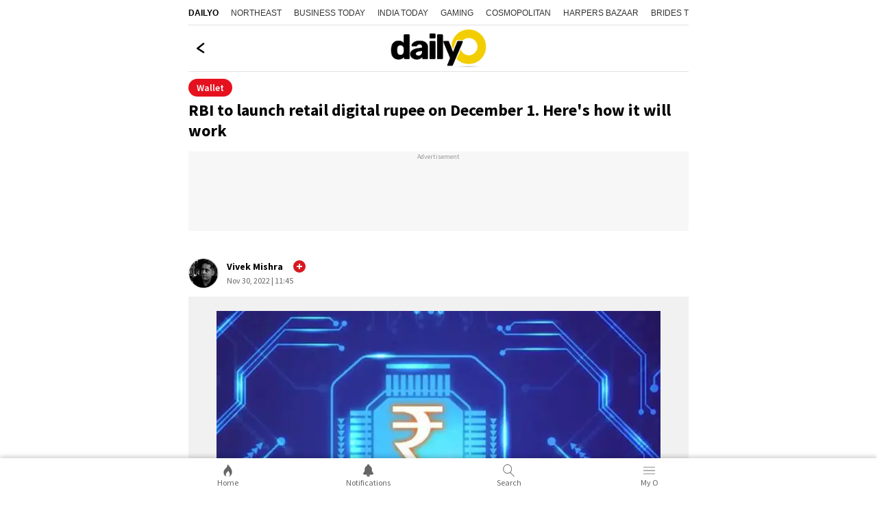

--- FILE ---
content_type: text/html; charset=utf-8
request_url: https://www.google.com/recaptcha/api2/aframe
body_size: 267
content:
<!DOCTYPE HTML><html><head><meta http-equiv="content-type" content="text/html; charset=UTF-8"></head><body><script nonce="dRjLmlSV6ls7nQgVfxjv2g">/** Anti-fraud and anti-abuse applications only. See google.com/recaptcha */ try{var clients={'sodar':'https://pagead2.googlesyndication.com/pagead/sodar?'};window.addEventListener("message",function(a){try{if(a.source===window.parent){var b=JSON.parse(a.data);var c=clients[b['id']];if(c){var d=document.createElement('img');d.src=c+b['params']+'&rc='+(localStorage.getItem("rc::a")?sessionStorage.getItem("rc::b"):"");window.document.body.appendChild(d);sessionStorage.setItem("rc::e",parseInt(sessionStorage.getItem("rc::e")||0)+1);localStorage.setItem("rc::h",'1768665091526');}}}catch(b){}});window.parent.postMessage("_grecaptcha_ready", "*");}catch(b){}</script></body></html>

--- FILE ---
content_type: application/javascript; charset=utf-8
request_url: https://fundingchoicesmessages.google.com/f/AGSKWxUKRpvew84Sjb9f7Wrm8Q6fAkfD8J86IthkmxMGYsb8rXNzBRk6w_VzTBIy3w_9B_dzu-cCMNG__7NEwMw1_fZ1GQQqVI2PRhNz47GZ42EXzsjv6PsqOiyPrrFq7CyZZnUHpKMqvgdNVfy2efprtOvJ5t6OBpB1WFXWy1ZW3lJfBDg7AGkxsMkE2iaf/_/servead./adjsmp./radopenx?/adyard./rotatedads13.
body_size: -1291
content:
window['63f0854c-5067-4e12-9fb5-c82cc9f2bd29'] = true;

--- FILE ---
content_type: text/javascript
request_url: https://akm-img-a-in.tosshub.com/sites/dailyo/resources/prod-v2/_next/static/chunks/framework-d1d0986a3b3aecd1.js
body_size: 46390
content:
"use strict";(self.webpackChunk_N_E=self.webpackChunk_N_E||[]).push([[774],{8698:function(e,t,n){var r=n(6086),l=n(7294);function a(e){for(var t="https://reactjs.org/docs/error-decoder.html?invariant="+e,n=1;n<arguments.length;n++)t+="&args[]="+encodeURIComponent(arguments[n]);return"Minified React error #"+e+"; visit "+t+" for the full message or use the non-minified dev environment for full errors and additional helpful warnings."}var o=60106,i=60107,u=60108,s=60114,c=60109,f=60110,d=60112,p=60113,h=60120,m=60115,v=60116,y=60121,g=60117,b=60119,w=60129,k=60131;if("function"===typeof Symbol&&Symbol.for){var S=Symbol.for;o=S("react.portal"),i=S("react.fragment"),u=S("react.strict_mode"),s=S("react.profiler"),c=S("react.provider"),f=S("react.context"),d=S("react.forward_ref"),p=S("react.suspense"),h=S("react.suspense_list"),m=S("react.memo"),v=S("react.lazy"),y=S("react.block"),g=S("react.fundamental"),b=S("react.scope"),w=S("react.debug_trace_mode"),k=S("react.legacy_hidden")}function E(e){if(null==e)return null;if("function"===typeof e)return e.displayName||e.name||null;if("string"===typeof e)return e;switch(e){case i:return"Fragment";case o:return"Portal";case s:return"Profiler";case u:return"StrictMode";case p:return"Suspense";case h:return"SuspenseList"}if("object"===typeof e)switch(e.$$typeof){case f:return(e.displayName||"Context")+".Consumer";case c:return(e._context.displayName||"Context")+".Provider";case d:var t=e.render;return t=t.displayName||t.name||"",e.displayName||(""!==t?"ForwardRef("+t+")":"ForwardRef");case m:return E(e.type);case y:return E(e._render);case v:t=e._payload,e=e._init;try{return E(e(t))}catch(n){}}return null}var x=l.__SECRET_INTERNALS_DO_NOT_USE_OR_YOU_WILL_BE_FIRED,_={};function C(e,t){for(var n=0|e._threadCount;n<=t;n++)e[n]=e._currentValue2,e._threadCount=n+1}for(var P=new Uint16Array(16),N=0;15>N;N++)P[N]=N+1;P[15]=0;var z=/^[:A-Z_a-z\u00C0-\u00D6\u00D8-\u00F6\u00F8-\u02FF\u0370-\u037D\u037F-\u1FFF\u200C-\u200D\u2070-\u218F\u2C00-\u2FEF\u3001-\uD7FF\uF900-\uFDCF\uFDF0-\uFFFD][:A-Z_a-z\u00C0-\u00D6\u00D8-\u00F6\u00F8-\u02FF\u0370-\u037D\u037F-\u1FFF\u200C-\u200D\u2070-\u218F\u2C00-\u2FEF\u3001-\uD7FF\uF900-\uFDCF\uFDF0-\uFFFD\-.0-9\u00B7\u0300-\u036F\u203F-\u2040]*$/,L=Object.prototype.hasOwnProperty,T={},O={};function F(e){return!!L.call(O,e)||!L.call(T,e)&&(z.test(e)?O[e]=!0:(T[e]=!0,!1))}function M(e,t,n,r,l,a,o){this.acceptsBooleans=2===t||3===t||4===t,this.attributeName=r,this.attributeNamespace=l,this.mustUseProperty=n,this.propertyName=e,this.type=t,this.sanitizeURL=a,this.removeEmptyString=o}var I={};"children dangerouslySetInnerHTML defaultValue defaultChecked innerHTML suppressContentEditableWarning suppressHydrationWarning style".split(" ").forEach((function(e){I[e]=new M(e,0,!1,e,null,!1,!1)})),[["acceptCharset","accept-charset"],["className","class"],["htmlFor","for"],["httpEquiv","http-equiv"]].forEach((function(e){var t=e[0];I[t]=new M(t,1,!1,e[1],null,!1,!1)})),["contentEditable","draggable","spellCheck","value"].forEach((function(e){I[e]=new M(e,2,!1,e.toLowerCase(),null,!1,!1)})),["autoReverse","externalResourcesRequired","focusable","preserveAlpha"].forEach((function(e){I[e]=new M(e,2,!1,e,null,!1,!1)})),"allowFullScreen async autoFocus autoPlay controls default defer disabled disablePictureInPicture disableRemotePlayback formNoValidate hidden loop noModule noValidate open playsInline readOnly required reversed scoped seamless itemScope".split(" ").forEach((function(e){I[e]=new M(e,3,!1,e.toLowerCase(),null,!1,!1)})),["checked","multiple","muted","selected"].forEach((function(e){I[e]=new M(e,3,!0,e,null,!1,!1)})),["capture","download"].forEach((function(e){I[e]=new M(e,4,!1,e,null,!1,!1)})),["cols","rows","size","span"].forEach((function(e){I[e]=new M(e,6,!1,e,null,!1,!1)})),["rowSpan","start"].forEach((function(e){I[e]=new M(e,5,!1,e.toLowerCase(),null,!1,!1)}));var D=/[\-:]([a-z])/g;function R(e){return e[1].toUpperCase()}"accent-height alignment-baseline arabic-form baseline-shift cap-height clip-path clip-rule color-interpolation color-interpolation-filters color-profile color-rendering dominant-baseline enable-background fill-opacity fill-rule flood-color flood-opacity font-family font-size font-size-adjust font-stretch font-style font-variant font-weight glyph-name glyph-orientation-horizontal glyph-orientation-vertical horiz-adv-x horiz-origin-x image-rendering letter-spacing lighting-color marker-end marker-mid marker-start overline-position overline-thickness paint-order panose-1 pointer-events rendering-intent shape-rendering stop-color stop-opacity strikethrough-position strikethrough-thickness stroke-dasharray stroke-dashoffset stroke-linecap stroke-linejoin stroke-miterlimit stroke-opacity stroke-width text-anchor text-decoration text-rendering underline-position underline-thickness unicode-bidi unicode-range units-per-em v-alphabetic v-hanging v-ideographic v-mathematical vector-effect vert-adv-y vert-origin-x vert-origin-y word-spacing writing-mode xmlns:xlink x-height".split(" ").forEach((function(e){var t=e.replace(D,R);I[t]=new M(t,1,!1,e,null,!1,!1)})),"xlink:actuate xlink:arcrole xlink:role xlink:show xlink:title xlink:type".split(" ").forEach((function(e){var t=e.replace(D,R);I[t]=new M(t,1,!1,e,"http://www.w3.org/1999/xlink",!1,!1)})),["xml:base","xml:lang","xml:space"].forEach((function(e){var t=e.replace(D,R);I[t]=new M(t,1,!1,e,"http://www.w3.org/XML/1998/namespace",!1,!1)})),["tabIndex","crossOrigin"].forEach((function(e){I[e]=new M(e,1,!1,e.toLowerCase(),null,!1,!1)})),I.xlinkHref=new M("xlinkHref",1,!1,"xlink:href","http://www.w3.org/1999/xlink",!0,!1),["src","href","action","formAction"].forEach((function(e){I[e]=new M(e,1,!1,e.toLowerCase(),null,!0,!0)}));var U=/["'&<>]/;function A(e){if("boolean"===typeof e||"number"===typeof e)return""+e;e=""+e;var t=U.exec(e);if(t){var n,r="",l=0;for(n=t.index;n<e.length;n++){switch(e.charCodeAt(n)){case 34:t="&quot;";break;case 38:t="&amp;";break;case 39:t="&#x27;";break;case 60:t="&lt;";break;case 62:t="&gt;";break;default:continue}l!==n&&(r+=e.substring(l,n)),l=n+1,r+=t}e=l!==n?r+e.substring(l,n):r}return e}function V(e,t){var n,r=I.hasOwnProperty(e)?I[e]:null;return(n="style"!==e)&&(n=null!==r?0===r.type:2<e.length&&("o"===e[0]||"O"===e[0])&&("n"===e[1]||"N"===e[1])),n||function(e,t,n,r){if(null===t||"undefined"===typeof t||function(e,t,n,r){if(null!==n&&0===n.type)return!1;switch(typeof t){case"function":case"symbol":return!0;case"boolean":return!r&&(null!==n?!n.acceptsBooleans:"data-"!==(e=e.toLowerCase().slice(0,5))&&"aria-"!==e);default:return!1}}(e,t,n,r))return!0;if(r)return!1;if(null!==n)switch(n.type){case 3:return!t;case 4:return!1===t;case 5:return isNaN(t);case 6:return isNaN(t)||1>t}return!1}(e,t,r,!1)?"":null!==r?(e=r.attributeName,3===(n=r.type)||4===n&&!0===t?e+'=""':(r.sanitizeURL&&(t=""+t),e+'="'+A(t)+'"')):F(e)?e+'="'+A(t)+'"':""}var j="function"===typeof Object.is?Object.is:function(e,t){return e===t&&(0!==e||1/e===1/t)||e!==e&&t!==t},W=null,$=null,B=null,H=!1,Q=!1,q=null,K=0;function Y(){if(null===W)throw Error(a(321));return W}function X(){if(0<K)throw Error(a(312));return{memoizedState:null,queue:null,next:null}}function G(){return null===B?null===$?(H=!1,$=B=X()):(H=!0,B=$):null===B.next?(H=!1,B=B.next=X()):(H=!0,B=B.next),B}function Z(e,t,n,r){for(;Q;)Q=!1,K+=1,B=null,n=e(t,r);return J(),n}function J(){W=null,Q=!1,$=null,K=0,B=q=null}function ee(e,t){return"function"===typeof t?t(e):t}function te(e,t,n){if(W=Y(),B=G(),H){var r=B.queue;if(t=r.dispatch,null!==q&&void 0!==(n=q.get(r))){q.delete(r),r=B.memoizedState;do{r=e(r,n.action),n=n.next}while(null!==n);return B.memoizedState=r,[r,t]}return[B.memoizedState,t]}return e=e===ee?"function"===typeof t?t():t:void 0!==n?n(t):t,B.memoizedState=e,e=(e=B.queue={last:null,dispatch:null}).dispatch=re.bind(null,W,e),[B.memoizedState,e]}function ne(e,t){if(W=Y(),t=void 0===t?null:t,null!==(B=G())){var n=B.memoizedState;if(null!==n&&null!==t){var r=n[1];e:if(null===r)r=!1;else{for(var l=0;l<r.length&&l<t.length;l++)if(!j(t[l],r[l])){r=!1;break e}r=!0}if(r)return n[0]}}return e=e(),B.memoizedState=[e,t],e}function re(e,t,n){if(!(25>K))throw Error(a(301));if(e===W)if(Q=!0,e={action:n,next:null},null===q&&(q=new Map),void 0===(n=q.get(t)))q.set(t,e);else{for(t=n;null!==t.next;)t=t.next;t.next=e}}function le(){}var ae=null,oe={readContext:function(e){var t=ae.threadID;return C(e,t),e[t]},useContext:function(e){Y();var t=ae.threadID;return C(e,t),e[t]},useMemo:ne,useReducer:te,useRef:function(e){W=Y();var t=(B=G()).memoizedState;return null===t?(e={current:e},B.memoizedState=e):t},useState:function(e){return te(ee,e)},useLayoutEffect:function(){},useCallback:function(e,t){return ne((function(){return e}),t)},useImperativeHandle:le,useEffect:le,useDebugValue:le,useDeferredValue:function(e){return Y(),e},useTransition:function(){return Y(),[function(e){e()},!1]},useOpaqueIdentifier:function(){return(ae.identifierPrefix||"")+"R:"+(ae.uniqueID++).toString(36)},useMutableSource:function(e,t){return Y(),t(e._source)}},ie="http://www.w3.org/1999/xhtml";function ue(e){switch(e){case"svg":return"http://www.w3.org/2000/svg";case"math":return"http://www.w3.org/1998/Math/MathML";default:return"http://www.w3.org/1999/xhtml"}}var se={area:!0,base:!0,br:!0,col:!0,embed:!0,hr:!0,img:!0,input:!0,keygen:!0,link:!0,meta:!0,param:!0,source:!0,track:!0,wbr:!0},ce=r({menuitem:!0},se),fe={animationIterationCount:!0,borderImageOutset:!0,borderImageSlice:!0,borderImageWidth:!0,boxFlex:!0,boxFlexGroup:!0,boxOrdinalGroup:!0,columnCount:!0,columns:!0,flex:!0,flexGrow:!0,flexPositive:!0,flexShrink:!0,flexNegative:!0,flexOrder:!0,gridArea:!0,gridRow:!0,gridRowEnd:!0,gridRowSpan:!0,gridRowStart:!0,gridColumn:!0,gridColumnEnd:!0,gridColumnSpan:!0,gridColumnStart:!0,fontWeight:!0,lineClamp:!0,lineHeight:!0,opacity:!0,order:!0,orphans:!0,tabSize:!0,widows:!0,zIndex:!0,zoom:!0,fillOpacity:!0,floodOpacity:!0,stopOpacity:!0,strokeDasharray:!0,strokeDashoffset:!0,strokeMiterlimit:!0,strokeOpacity:!0,strokeWidth:!0},de=["Webkit","ms","Moz","O"];Object.keys(fe).forEach((function(e){de.forEach((function(t){t=t+e.charAt(0).toUpperCase()+e.substring(1),fe[t]=fe[e]}))}));var pe=/([A-Z])/g,he=/^ms-/,me=l.Children.toArray,ve=x.ReactCurrentDispatcher,ye={listing:!0,pre:!0,textarea:!0},ge=/^[a-zA-Z][a-zA-Z:_\.\-\d]*$/,be={},we={};var ke=Object.prototype.hasOwnProperty,Se={children:null,dangerouslySetInnerHTML:null,suppressContentEditableWarning:null,suppressHydrationWarning:null};function Ee(e,t){if(void 0===e)throw Error(a(152,E(t)||"Component"))}function xe(e,t,n){function o(l,o){var i=o.prototype&&o.prototype.isReactComponent,u=function(e,t,n,r){if(r&&"object"===typeof(r=e.contextType)&&null!==r)return C(r,n),r[n];if(e=e.contextTypes){for(var l in n={},e)n[l]=t[l];t=n}else t=_;return t}(o,t,n,i),s=[],c=!1,f={isMounted:function(){return!1},enqueueForceUpdate:function(){if(null===s)return null},enqueueReplaceState:function(e,t){c=!0,s=[t]},enqueueSetState:function(e,t){if(null===s)return null;s.push(t)}};if(i){if(i=new o(l.props,u,f),"function"===typeof o.getDerivedStateFromProps){var d=o.getDerivedStateFromProps.call(null,l.props,i.state);null!=d&&(i.state=r({},i.state,d))}}else if(W={},i=o(l.props,u,f),null==(i=Z(o,l.props,i,u))||null==i.render)return void Ee(e=i,o);if(i.props=l.props,i.context=u,i.updater=f,void 0===(f=i.state)&&(i.state=f=null),"function"===typeof i.UNSAFE_componentWillMount||"function"===typeof i.componentWillMount)if("function"===typeof i.componentWillMount&&"function"!==typeof o.getDerivedStateFromProps&&i.componentWillMount(),"function"===typeof i.UNSAFE_componentWillMount&&"function"!==typeof o.getDerivedStateFromProps&&i.UNSAFE_componentWillMount(),s.length){f=s;var p=c;if(s=null,c=!1,p&&1===f.length)i.state=f[0];else{d=p?f[0]:i.state;var h=!0;for(p=p?1:0;p<f.length;p++){var m=f[p];null!=(m="function"===typeof m?m.call(i,d,l.props,u):m)&&(h?(h=!1,d=r({},d,m)):r(d,m))}i.state=d}}else s=null;if(Ee(e=i.render(),o),"function"===typeof i.getChildContext&&"object"===typeof(l=o.childContextTypes)){var v=i.getChildContext();for(var y in v)if(!(y in l))throw Error(a(108,E(o)||"Unknown",y))}v&&(t=r({},t,v))}for(;l.isValidElement(e);){var i=e,u=i.type;if("function"!==typeof u)break;o(i,u)}return{child:e,context:t}}var _e=function(){function e(e,t,n){l.isValidElement(e)?e.type!==i?e=[e]:(e=e.props.children,e=l.isValidElement(e)?[e]:me(e)):e=me(e),e={type:null,domNamespace:ie,children:e,childIndex:0,context:_,footer:""};var r=P[0];if(0===r){var o=P,u=2*(r=o.length);if(!(65536>=u))throw Error(a(304));var s=new Uint16Array(u);for(s.set(o),(P=s)[0]=r+1,o=r;o<u-1;o++)P[o]=o+1;P[u-1]=0}else P[0]=P[r];this.threadID=r,this.stack=[e],this.exhausted=!1,this.currentSelectValue=null,this.previousWasTextNode=!1,this.makeStaticMarkup=t,this.suspenseDepth=0,this.contextIndex=-1,this.contextStack=[],this.contextValueStack=[],this.uniqueID=0,this.identifierPrefix=n&&n.identifierPrefix||""}var t=e.prototype;return t.destroy=function(){if(!this.exhausted){this.exhausted=!0,this.clearProviders();var e=this.threadID;P[e]=P[0],P[0]=e}},t.pushProvider=function(e){var t=++this.contextIndex,n=e.type._context,r=this.threadID;C(n,r);var l=n[r];this.contextStack[t]=n,this.contextValueStack[t]=l,n[r]=e.props.value},t.popProvider=function(){var e=this.contextIndex,t=this.contextStack[e],n=this.contextValueStack[e];this.contextStack[e]=null,this.contextValueStack[e]=null,this.contextIndex--,t[this.threadID]=n},t.clearProviders=function(){for(var e=this.contextIndex;0<=e;e--)this.contextStack[e][this.threadID]=this.contextValueStack[e]},t.read=function(e){if(this.exhausted)return null;var t=ae;ae=this;var n=ve.current;ve.current=oe;try{for(var r=[""],l=!1;r[0].length<e;){if(0===this.stack.length){this.exhausted=!0;var o=this.threadID;P[o]=P[0],P[0]=o;break}var i=this.stack[this.stack.length-1];if(l||i.childIndex>=i.children.length){var u=i.footer;if(""!==u&&(this.previousWasTextNode=!1),this.stack.pop(),"select"===i.type)this.currentSelectValue=null;else if(null!=i.type&&null!=i.type.type&&i.type.type.$$typeof===c)this.popProvider(i.type);else if(i.type===p){this.suspenseDepth--;var s=r.pop();if(l){l=!1;var f=i.fallbackFrame;if(!f)throw Error(a(303));this.stack.push(f),r[this.suspenseDepth]+="\x3c!--$!--\x3e";continue}r[this.suspenseDepth]+=s}r[this.suspenseDepth]+=u}else{var d=i.children[i.childIndex++],h="";try{h+=this.render(d,i.context,i.domNamespace)}catch(m){if(null!=m&&"function"===typeof m.then)throw Error(a(294));throw m}r.length<=this.suspenseDepth&&r.push(""),r[this.suspenseDepth]+=h}}return r[0]}finally{ve.current=n,ae=t,J()}},t.render=function(e,t,n){if("string"===typeof e||"number"===typeof e)return""===(n=""+e)?"":this.makeStaticMarkup?A(n):this.previousWasTextNode?"\x3c!-- --\x3e"+A(n):(this.previousWasTextNode=!0,A(n));if(e=(t=xe(e,t,this.threadID)).child,t=t.context,null===e||!1===e)return"";if(!l.isValidElement(e)){if(null!=e&&null!=e.$$typeof){if((n=e.$$typeof)===o)throw Error(a(257));throw Error(a(258,n.toString()))}return e=me(e),this.stack.push({type:null,domNamespace:n,children:e,childIndex:0,context:t,footer:""}),""}var y=e.type;if("string"===typeof y)return this.renderDOM(e,t,n);switch(y){case k:case w:case u:case s:case h:case i:return e=me(e.props.children),this.stack.push({type:null,domNamespace:n,children:e,childIndex:0,context:t,footer:""}),"";case p:throw Error(a(294));case b:throw Error(a(343))}if("object"===typeof y&&null!==y)switch(y.$$typeof){case d:W={};var S=y.render(e.props,e.ref);return S=Z(y.render,e.props,S,e.ref),S=me(S),this.stack.push({type:null,domNamespace:n,children:S,childIndex:0,context:t,footer:""}),"";case m:return e=[l.createElement(y.type,r({ref:e.ref},e.props))],this.stack.push({type:null,domNamespace:n,children:e,childIndex:0,context:t,footer:""}),"";case c:return n={type:e,domNamespace:n,children:y=me(e.props.children),childIndex:0,context:t,footer:""},this.pushProvider(e),this.stack.push(n),"";case f:y=e.type,S=e.props;var E=this.threadID;return C(y,E),y=me(S.children(y[E])),this.stack.push({type:e,domNamespace:n,children:y,childIndex:0,context:t,footer:""}),"";case g:throw Error(a(338));case v:return y=(S=(y=e.type)._init)(y._payload),e=[l.createElement(y,r({ref:e.ref},e.props))],this.stack.push({type:null,domNamespace:n,children:e,childIndex:0,context:t,footer:""}),""}throw Error(a(130,null==y?y:typeof y,""))},t.renderDOM=function(e,t,n){var o=e.type.toLowerCase();if(n===ie&&ue(o),!be.hasOwnProperty(o)){if(!ge.test(o))throw Error(a(65,o));be[o]=!0}var i=e.props;if("input"===o)i=r({type:void 0},i,{defaultChecked:void 0,defaultValue:void 0,value:null!=i.value?i.value:i.defaultValue,checked:null!=i.checked?i.checked:i.defaultChecked});else if("textarea"===o){var u=i.value;if(null==u){u=i.defaultValue;var s=i.children;if(null!=s){if(null!=u)throw Error(a(92));if(Array.isArray(s)){if(!(1>=s.length))throw Error(a(93));s=s[0]}u=""+s}null==u&&(u="")}i=r({},i,{value:void 0,children:""+u})}else if("select"===o)this.currentSelectValue=null!=i.value?i.value:i.defaultValue,i=r({},i,{value:void 0});else if("option"===o){s=this.currentSelectValue;var c=function(e){if(void 0===e||null===e)return e;var t="";return l.Children.forEach(e,(function(e){null!=e&&(t+=e)})),t}(i.children);if(null!=s){var f=null!=i.value?i.value+"":c;if(u=!1,Array.isArray(s)){for(var d=0;d<s.length;d++)if(""+s[d]===f){u=!0;break}}else u=""+s===f;i=r({selected:void 0,children:void 0},i,{selected:u,children:c})}}if(u=i){if(ce[o]&&(null!=u.children||null!=u.dangerouslySetInnerHTML))throw Error(a(137,o));if(null!=u.dangerouslySetInnerHTML){if(null!=u.children)throw Error(a(60));if("object"!==typeof u.dangerouslySetInnerHTML||!("__html"in u.dangerouslySetInnerHTML))throw Error(a(61))}if(null!=u.style&&"object"!==typeof u.style)throw Error(a(62))}u=i,s=this.makeStaticMarkup,c=1===this.stack.length,f="<"+e.type;e:if(-1===o.indexOf("-"))d="string"===typeof u.is;else switch(o){case"annotation-xml":case"color-profile":case"font-face":case"font-face-src":case"font-face-uri":case"font-face-format":case"font-face-name":case"missing-glyph":d=!1;break e;default:d=!0}for(k in u)if(ke.call(u,k)){var p=u[k];if(null!=p){if("style"===k){var h=void 0,m="",v="";for(h in p)if(p.hasOwnProperty(h)){var y=0===h.indexOf("--"),g=p[h];if(null!=g){if(y)var b=h;else if(b=h,we.hasOwnProperty(b))b=we[b];else{var w=b.replace(pe,"-$1").toLowerCase().replace(he,"-ms-");b=we[b]=w}m+=v+b+":",v=h,m+=y=null==g||"boolean"===typeof g||""===g?"":y||"number"!==typeof g||0===g||fe.hasOwnProperty(v)&&fe[v]?(""+g).trim():g+"px",v=";"}}p=m||null}h=null,d?Se.hasOwnProperty(k)||(h=F(h=k)&&null!=p?h+'="'+A(p)+'"':""):h=V(k,p),h&&(f+=" "+h)}}s||c&&(f+=' data-reactroot=""');var k=f;u="",se.hasOwnProperty(o)?k+="/>":(k+=">",u="</"+e.type+">");e:{if(null!=(s=i.dangerouslySetInnerHTML)){if(null!=s.__html){s=s.__html;break e}}else if("string"===typeof(s=i.children)||"number"===typeof s){s=A(s);break e}s=null}return null!=s?(i=[],ye.hasOwnProperty(o)&&"\n"===s.charAt(0)&&(k+="\n"),k+=s):i=me(i.children),e=e.type,n=null==n||"http://www.w3.org/1999/xhtml"===n?ue(e):"http://www.w3.org/2000/svg"===n&&"foreignObject"===e?"http://www.w3.org/1999/xhtml":n,this.stack.push({domNamespace:n,type:o,children:i,childIndex:0,context:t,footer:u}),this.previousWasTextNode=!1,k},e}();t.renderToStaticMarkup=function(e,t){e=new _e(e,!0,t);try{return e.read(1/0)}finally{e.destroy()}}},4448:function(e,t,n){var r=n(7294),l=n(6086),a=n(3840);function o(e){for(var t="https://reactjs.org/docs/error-decoder.html?invariant="+e,n=1;n<arguments.length;n++)t+="&args[]="+encodeURIComponent(arguments[n]);return"Minified React error #"+e+"; visit "+t+" for the full message or use the non-minified dev environment for full errors and additional helpful warnings."}if(!r)throw Error(o(227));var i=new Set,u={};function s(e,t){c(e,t),c(e+"Capture",t)}function c(e,t){for(u[e]=t,e=0;e<t.length;e++)i.add(t[e])}var f=!("undefined"===typeof window||"undefined"===typeof window.document||"undefined"===typeof window.document.createElement),d=/^[:A-Z_a-z\u00C0-\u00D6\u00D8-\u00F6\u00F8-\u02FF\u0370-\u037D\u037F-\u1FFF\u200C-\u200D\u2070-\u218F\u2C00-\u2FEF\u3001-\uD7FF\uF900-\uFDCF\uFDF0-\uFFFD][:A-Z_a-z\u00C0-\u00D6\u00D8-\u00F6\u00F8-\u02FF\u0370-\u037D\u037F-\u1FFF\u200C-\u200D\u2070-\u218F\u2C00-\u2FEF\u3001-\uD7FF\uF900-\uFDCF\uFDF0-\uFFFD\-.0-9\u00B7\u0300-\u036F\u203F-\u2040]*$/,p=Object.prototype.hasOwnProperty,h={},m={};function v(e,t,n,r,l,a,o){this.acceptsBooleans=2===t||3===t||4===t,this.attributeName=r,this.attributeNamespace=l,this.mustUseProperty=n,this.propertyName=e,this.type=t,this.sanitizeURL=a,this.removeEmptyString=o}var y={};"children dangerouslySetInnerHTML defaultValue defaultChecked innerHTML suppressContentEditableWarning suppressHydrationWarning style".split(" ").forEach((function(e){y[e]=new v(e,0,!1,e,null,!1,!1)})),[["acceptCharset","accept-charset"],["className","class"],["htmlFor","for"],["httpEquiv","http-equiv"]].forEach((function(e){var t=e[0];y[t]=new v(t,1,!1,e[1],null,!1,!1)})),["contentEditable","draggable","spellCheck","value"].forEach((function(e){y[e]=new v(e,2,!1,e.toLowerCase(),null,!1,!1)})),["autoReverse","externalResourcesRequired","focusable","preserveAlpha"].forEach((function(e){y[e]=new v(e,2,!1,e,null,!1,!1)})),"allowFullScreen async autoFocus autoPlay controls default defer disabled disablePictureInPicture disableRemotePlayback formNoValidate hidden loop noModule noValidate open playsInline readOnly required reversed scoped seamless itemScope".split(" ").forEach((function(e){y[e]=new v(e,3,!1,e.toLowerCase(),null,!1,!1)})),["checked","multiple","muted","selected"].forEach((function(e){y[e]=new v(e,3,!0,e,null,!1,!1)})),["capture","download"].forEach((function(e){y[e]=new v(e,4,!1,e,null,!1,!1)})),["cols","rows","size","span"].forEach((function(e){y[e]=new v(e,6,!1,e,null,!1,!1)})),["rowSpan","start"].forEach((function(e){y[e]=new v(e,5,!1,e.toLowerCase(),null,!1,!1)}));var g=/[\-:]([a-z])/g;function b(e){return e[1].toUpperCase()}function w(e,t,n,r){var l=y.hasOwnProperty(t)?y[t]:null;(null!==l?0===l.type:!r&&(2<t.length&&("o"===t[0]||"O"===t[0])&&("n"===t[1]||"N"===t[1])))||(function(e,t,n,r){if(null===t||"undefined"===typeof t||function(e,t,n,r){if(null!==n&&0===n.type)return!1;switch(typeof t){case"function":case"symbol":return!0;case"boolean":return!r&&(null!==n?!n.acceptsBooleans:"data-"!==(e=e.toLowerCase().slice(0,5))&&"aria-"!==e);default:return!1}}(e,t,n,r))return!0;if(r)return!1;if(null!==n)switch(n.type){case 3:return!t;case 4:return!1===t;case 5:return isNaN(t);case 6:return isNaN(t)||1>t}return!1}(t,n,l,r)&&(n=null),r||null===l?function(e){return!!p.call(m,e)||!p.call(h,e)&&(d.test(e)?m[e]=!0:(h[e]=!0,!1))}(t)&&(null===n?e.removeAttribute(t):e.setAttribute(t,""+n)):l.mustUseProperty?e[l.propertyName]=null===n?3!==l.type&&"":n:(t=l.attributeName,r=l.attributeNamespace,null===n?e.removeAttribute(t):(n=3===(l=l.type)||4===l&&!0===n?"":""+n,r?e.setAttributeNS(r,t,n):e.setAttribute(t,n))))}"accent-height alignment-baseline arabic-form baseline-shift cap-height clip-path clip-rule color-interpolation color-interpolation-filters color-profile color-rendering dominant-baseline enable-background fill-opacity fill-rule flood-color flood-opacity font-family font-size font-size-adjust font-stretch font-style font-variant font-weight glyph-name glyph-orientation-horizontal glyph-orientation-vertical horiz-adv-x horiz-origin-x image-rendering letter-spacing lighting-color marker-end marker-mid marker-start overline-position overline-thickness paint-order panose-1 pointer-events rendering-intent shape-rendering stop-color stop-opacity strikethrough-position strikethrough-thickness stroke-dasharray stroke-dashoffset stroke-linecap stroke-linejoin stroke-miterlimit stroke-opacity stroke-width text-anchor text-decoration text-rendering underline-position underline-thickness unicode-bidi unicode-range units-per-em v-alphabetic v-hanging v-ideographic v-mathematical vector-effect vert-adv-y vert-origin-x vert-origin-y word-spacing writing-mode xmlns:xlink x-height".split(" ").forEach((function(e){var t=e.replace(g,b);y[t]=new v(t,1,!1,e,null,!1,!1)})),"xlink:actuate xlink:arcrole xlink:role xlink:show xlink:title xlink:type".split(" ").forEach((function(e){var t=e.replace(g,b);y[t]=new v(t,1,!1,e,"http://www.w3.org/1999/xlink",!1,!1)})),["xml:base","xml:lang","xml:space"].forEach((function(e){var t=e.replace(g,b);y[t]=new v(t,1,!1,e,"http://www.w3.org/XML/1998/namespace",!1,!1)})),["tabIndex","crossOrigin"].forEach((function(e){y[e]=new v(e,1,!1,e.toLowerCase(),null,!1,!1)})),y.xlinkHref=new v("xlinkHref",1,!1,"xlink:href","http://www.w3.org/1999/xlink",!0,!1),["src","href","action","formAction"].forEach((function(e){y[e]=new v(e,1,!1,e.toLowerCase(),null,!0,!0)}));var k=r.__SECRET_INTERNALS_DO_NOT_USE_OR_YOU_WILL_BE_FIRED,S=60103,E=60106,x=60107,_=60108,C=60114,P=60109,N=60110,z=60112,L=60113,T=60120,O=60115,F=60116,M=60121,I=60128,D=60129,R=60130,U=60131;if("function"===typeof Symbol&&Symbol.for){var A=Symbol.for;S=A("react.element"),E=A("react.portal"),x=A("react.fragment"),_=A("react.strict_mode"),C=A("react.profiler"),P=A("react.provider"),N=A("react.context"),z=A("react.forward_ref"),L=A("react.suspense"),T=A("react.suspense_list"),O=A("react.memo"),F=A("react.lazy"),M=A("react.block"),A("react.scope"),I=A("react.opaque.id"),D=A("react.debug_trace_mode"),R=A("react.offscreen"),U=A("react.legacy_hidden")}var V,j="function"===typeof Symbol&&Symbol.iterator;function W(e){return null===e||"object"!==typeof e?null:"function"===typeof(e=j&&e[j]||e["@@iterator"])?e:null}function $(e){if(void 0===V)try{throw Error()}catch(n){var t=n.stack.trim().match(/\n( *(at )?)/);V=t&&t[1]||""}return"\n"+V+e}var B=!1;function H(e,t){if(!e||B)return"";B=!0;var n=Error.prepareStackTrace;Error.prepareStackTrace=void 0;try{if(t)if(t=function(){throw Error()},Object.defineProperty(t.prototype,"props",{set:function(){throw Error()}}),"object"===typeof Reflect&&Reflect.construct){try{Reflect.construct(t,[])}catch(u){var r=u}Reflect.construct(e,[],t)}else{try{t.call()}catch(u){r=u}e.call(t.prototype)}else{try{throw Error()}catch(u){r=u}e()}}catch(u){if(u&&r&&"string"===typeof u.stack){for(var l=u.stack.split("\n"),a=r.stack.split("\n"),o=l.length-1,i=a.length-1;1<=o&&0<=i&&l[o]!==a[i];)i--;for(;1<=o&&0<=i;o--,i--)if(l[o]!==a[i]){if(1!==o||1!==i)do{if(o--,0>--i||l[o]!==a[i])return"\n"+l[o].replace(" at new "," at ")}while(1<=o&&0<=i);break}}}finally{B=!1,Error.prepareStackTrace=n}return(e=e?e.displayName||e.name:"")?$(e):""}function Q(e){switch(e.tag){case 5:return $(e.type);case 16:return $("Lazy");case 13:return $("Suspense");case 19:return $("SuspenseList");case 0:case 2:case 15:return e=H(e.type,!1);case 11:return e=H(e.type.render,!1);case 22:return e=H(e.type._render,!1);case 1:return e=H(e.type,!0);default:return""}}function q(e){if(null==e)return null;if("function"===typeof e)return e.displayName||e.name||null;if("string"===typeof e)return e;switch(e){case x:return"Fragment";case E:return"Portal";case C:return"Profiler";case _:return"StrictMode";case L:return"Suspense";case T:return"SuspenseList"}if("object"===typeof e)switch(e.$$typeof){case N:return(e.displayName||"Context")+".Consumer";case P:return(e._context.displayName||"Context")+".Provider";case z:var t=e.render;return t=t.displayName||t.name||"",e.displayName||(""!==t?"ForwardRef("+t+")":"ForwardRef");case O:return q(e.type);case M:return q(e._render);case F:t=e._payload,e=e._init;try{return q(e(t))}catch(n){}}return null}function K(e){switch(typeof e){case"boolean":case"number":case"object":case"string":case"undefined":return e;default:return""}}function Y(e){var t=e.type;return(e=e.nodeName)&&"input"===e.toLowerCase()&&("checkbox"===t||"radio"===t)}function X(e){e._valueTracker||(e._valueTracker=function(e){var t=Y(e)?"checked":"value",n=Object.getOwnPropertyDescriptor(e.constructor.prototype,t),r=""+e[t];if(!e.hasOwnProperty(t)&&"undefined"!==typeof n&&"function"===typeof n.get&&"function"===typeof n.set){var l=n.get,a=n.set;return Object.defineProperty(e,t,{configurable:!0,get:function(){return l.call(this)},set:function(e){r=""+e,a.call(this,e)}}),Object.defineProperty(e,t,{enumerable:n.enumerable}),{getValue:function(){return r},setValue:function(e){r=""+e},stopTracking:function(){e._valueTracker=null,delete e[t]}}}}(e))}function G(e){if(!e)return!1;var t=e._valueTracker;if(!t)return!0;var n=t.getValue(),r="";return e&&(r=Y(e)?e.checked?"true":"false":e.value),(e=r)!==n&&(t.setValue(e),!0)}function Z(e){if("undefined"===typeof(e=e||("undefined"!==typeof document?document:void 0)))return null;try{return e.activeElement||e.body}catch(t){return e.body}}function J(e,t){var n=t.checked;return l({},t,{defaultChecked:void 0,defaultValue:void 0,value:void 0,checked:null!=n?n:e._wrapperState.initialChecked})}function ee(e,t){var n=null==t.defaultValue?"":t.defaultValue,r=null!=t.checked?t.checked:t.defaultChecked;n=K(null!=t.value?t.value:n),e._wrapperState={initialChecked:r,initialValue:n,controlled:"checkbox"===t.type||"radio"===t.type?null!=t.checked:null!=t.value}}function te(e,t){null!=(t=t.checked)&&w(e,"checked",t,!1)}function ne(e,t){te(e,t);var n=K(t.value),r=t.type;if(null!=n)"number"===r?(0===n&&""===e.value||e.value!=n)&&(e.value=""+n):e.value!==""+n&&(e.value=""+n);else if("submit"===r||"reset"===r)return void e.removeAttribute("value");t.hasOwnProperty("value")?le(e,t.type,n):t.hasOwnProperty("defaultValue")&&le(e,t.type,K(t.defaultValue)),null==t.checked&&null!=t.defaultChecked&&(e.defaultChecked=!!t.defaultChecked)}function re(e,t,n){if(t.hasOwnProperty("value")||t.hasOwnProperty("defaultValue")){var r=t.type;if(!("submit"!==r&&"reset"!==r||void 0!==t.value&&null!==t.value))return;t=""+e._wrapperState.initialValue,n||t===e.value||(e.value=t),e.defaultValue=t}""!==(n=e.name)&&(e.name=""),e.defaultChecked=!!e._wrapperState.initialChecked,""!==n&&(e.name=n)}function le(e,t,n){"number"===t&&Z(e.ownerDocument)===e||(null==n?e.defaultValue=""+e._wrapperState.initialValue:e.defaultValue!==""+n&&(e.defaultValue=""+n))}function ae(e,t){return e=l({children:void 0},t),(t=function(e){var t="";return r.Children.forEach(e,(function(e){null!=e&&(t+=e)})),t}(t.children))&&(e.children=t),e}function oe(e,t,n,r){if(e=e.options,t){t={};for(var l=0;l<n.length;l++)t["$"+n[l]]=!0;for(n=0;n<e.length;n++)l=t.hasOwnProperty("$"+e[n].value),e[n].selected!==l&&(e[n].selected=l),l&&r&&(e[n].defaultSelected=!0)}else{for(n=""+K(n),t=null,l=0;l<e.length;l++){if(e[l].value===n)return e[l].selected=!0,void(r&&(e[l].defaultSelected=!0));null!==t||e[l].disabled||(t=e[l])}null!==t&&(t.selected=!0)}}function ie(e,t){if(null!=t.dangerouslySetInnerHTML)throw Error(o(91));return l({},t,{value:void 0,defaultValue:void 0,children:""+e._wrapperState.initialValue})}function ue(e,t){var n=t.value;if(null==n){if(n=t.children,t=t.defaultValue,null!=n){if(null!=t)throw Error(o(92));if(Array.isArray(n)){if(!(1>=n.length))throw Error(o(93));n=n[0]}t=n}null==t&&(t=""),n=t}e._wrapperState={initialValue:K(n)}}function se(e,t){var n=K(t.value),r=K(t.defaultValue);null!=n&&((n=""+n)!==e.value&&(e.value=n),null==t.defaultValue&&e.defaultValue!==n&&(e.defaultValue=n)),null!=r&&(e.defaultValue=""+r)}function ce(e){var t=e.textContent;t===e._wrapperState.initialValue&&""!==t&&null!==t&&(e.value=t)}var fe="http://www.w3.org/1999/xhtml",de="http://www.w3.org/2000/svg";function pe(e){switch(e){case"svg":return"http://www.w3.org/2000/svg";case"math":return"http://www.w3.org/1998/Math/MathML";default:return"http://www.w3.org/1999/xhtml"}}function he(e,t){return null==e||"http://www.w3.org/1999/xhtml"===e?pe(t):"http://www.w3.org/2000/svg"===e&&"foreignObject"===t?"http://www.w3.org/1999/xhtml":e}var me,ve,ye=(ve=function(e,t){if(e.namespaceURI!==de||"innerHTML"in e)e.innerHTML=t;else{for((me=me||document.createElement("div")).innerHTML="<svg>"+t.valueOf().toString()+"</svg>",t=me.firstChild;e.firstChild;)e.removeChild(e.firstChild);for(;t.firstChild;)e.appendChild(t.firstChild)}},"undefined"!==typeof MSApp&&MSApp.execUnsafeLocalFunction?function(e,t,n,r){MSApp.execUnsafeLocalFunction((function(){return ve(e,t)}))}:ve);function ge(e,t){if(t){var n=e.firstChild;if(n&&n===e.lastChild&&3===n.nodeType)return void(n.nodeValue=t)}e.textContent=t}var be={animationIterationCount:!0,borderImageOutset:!0,borderImageSlice:!0,borderImageWidth:!0,boxFlex:!0,boxFlexGroup:!0,boxOrdinalGroup:!0,columnCount:!0,columns:!0,flex:!0,flexGrow:!0,flexPositive:!0,flexShrink:!0,flexNegative:!0,flexOrder:!0,gridArea:!0,gridRow:!0,gridRowEnd:!0,gridRowSpan:!0,gridRowStart:!0,gridColumn:!0,gridColumnEnd:!0,gridColumnSpan:!0,gridColumnStart:!0,fontWeight:!0,lineClamp:!0,lineHeight:!0,opacity:!0,order:!0,orphans:!0,tabSize:!0,widows:!0,zIndex:!0,zoom:!0,fillOpacity:!0,floodOpacity:!0,stopOpacity:!0,strokeDasharray:!0,strokeDashoffset:!0,strokeMiterlimit:!0,strokeOpacity:!0,strokeWidth:!0},we=["Webkit","ms","Moz","O"];function ke(e,t,n){return null==t||"boolean"===typeof t||""===t?"":n||"number"!==typeof t||0===t||be.hasOwnProperty(e)&&be[e]?(""+t).trim():t+"px"}function Se(e,t){for(var n in e=e.style,t)if(t.hasOwnProperty(n)){var r=0===n.indexOf("--"),l=ke(n,t[n],r);"float"===n&&(n="cssFloat"),r?e.setProperty(n,l):e[n]=l}}Object.keys(be).forEach((function(e){we.forEach((function(t){t=t+e.charAt(0).toUpperCase()+e.substring(1),be[t]=be[e]}))}));var Ee=l({menuitem:!0},{area:!0,base:!0,br:!0,col:!0,embed:!0,hr:!0,img:!0,input:!0,keygen:!0,link:!0,meta:!0,param:!0,source:!0,track:!0,wbr:!0});function xe(e,t){if(t){if(Ee[e]&&(null!=t.children||null!=t.dangerouslySetInnerHTML))throw Error(o(137,e));if(null!=t.dangerouslySetInnerHTML){if(null!=t.children)throw Error(o(60));if("object"!==typeof t.dangerouslySetInnerHTML||!("__html"in t.dangerouslySetInnerHTML))throw Error(o(61))}if(null!=t.style&&"object"!==typeof t.style)throw Error(o(62))}}function _e(e,t){if(-1===e.indexOf("-"))return"string"===typeof t.is;switch(e){case"annotation-xml":case"color-profile":case"font-face":case"font-face-src":case"font-face-uri":case"font-face-format":case"font-face-name":case"missing-glyph":return!1;default:return!0}}function Ce(e){return(e=e.target||e.srcElement||window).correspondingUseElement&&(e=e.correspondingUseElement),3===e.nodeType?e.parentNode:e}var Pe=null,Ne=null,ze=null;function Le(e){if(e=rl(e)){if("function"!==typeof Pe)throw Error(o(280));var t=e.stateNode;t&&(t=al(t),Pe(e.stateNode,e.type,t))}}function Te(e){Ne?ze?ze.push(e):ze=[e]:Ne=e}function Oe(){if(Ne){var e=Ne,t=ze;if(ze=Ne=null,Le(e),t)for(e=0;e<t.length;e++)Le(t[e])}}function Fe(e,t){return e(t)}function Me(e,t,n,r,l){return e(t,n,r,l)}function Ie(){}var De=Fe,Re=!1,Ue=!1;function Ae(){null===Ne&&null===ze||(Ie(),Oe())}function Ve(e,t){var n=e.stateNode;if(null===n)return null;var r=al(n);if(null===r)return null;n=r[t];e:switch(t){case"onClick":case"onClickCapture":case"onDoubleClick":case"onDoubleClickCapture":case"onMouseDown":case"onMouseDownCapture":case"onMouseMove":case"onMouseMoveCapture":case"onMouseUp":case"onMouseUpCapture":case"onMouseEnter":(r=!r.disabled)||(r=!("button"===(e=e.type)||"input"===e||"select"===e||"textarea"===e)),e=!r;break e;default:e=!1}if(e)return null;if(n&&"function"!==typeof n)throw Error(o(231,t,typeof n));return n}var je=!1;if(f)try{var We={};Object.defineProperty(We,"passive",{get:function(){je=!0}}),window.addEventListener("test",We,We),window.removeEventListener("test",We,We)}catch(ve){je=!1}function $e(e,t,n,r,l,a,o,i,u){var s=Array.prototype.slice.call(arguments,3);try{t.apply(n,s)}catch(c){this.onError(c)}}var Be=!1,He=null,Qe=!1,qe=null,Ke={onError:function(e){Be=!0,He=e}};function Ye(e,t,n,r,l,a,o,i,u){Be=!1,He=null,$e.apply(Ke,arguments)}function Xe(e){var t=e,n=e;if(e.alternate)for(;t.return;)t=t.return;else{e=t;do{0!==(1026&(t=e).flags)&&(n=t.return),e=t.return}while(e)}return 3===t.tag?n:null}function Ge(e){if(13===e.tag){var t=e.memoizedState;if(null===t&&(null!==(e=e.alternate)&&(t=e.memoizedState)),null!==t)return t.dehydrated}return null}function Ze(e){if(Xe(e)!==e)throw Error(o(188))}function Je(e){if(e=function(e){var t=e.alternate;if(!t){if(null===(t=Xe(e)))throw Error(o(188));return t!==e?null:e}for(var n=e,r=t;;){var l=n.return;if(null===l)break;var a=l.alternate;if(null===a){if(null!==(r=l.return)){n=r;continue}break}if(l.child===a.child){for(a=l.child;a;){if(a===n)return Ze(l),e;if(a===r)return Ze(l),t;a=a.sibling}throw Error(o(188))}if(n.return!==r.return)n=l,r=a;else{for(var i=!1,u=l.child;u;){if(u===n){i=!0,n=l,r=a;break}if(u===r){i=!0,r=l,n=a;break}u=u.sibling}if(!i){for(u=a.child;u;){if(u===n){i=!0,n=a,r=l;break}if(u===r){i=!0,r=a,n=l;break}u=u.sibling}if(!i)throw Error(o(189))}}if(n.alternate!==r)throw Error(o(190))}if(3!==n.tag)throw Error(o(188));return n.stateNode.current===n?e:t}(e),!e)return null;for(var t=e;;){if(5===t.tag||6===t.tag)return t;if(t.child)t.child.return=t,t=t.child;else{if(t===e)break;for(;!t.sibling;){if(!t.return||t.return===e)return null;t=t.return}t.sibling.return=t.return,t=t.sibling}}return null}function et(e,t){for(var n=e.alternate;null!==t;){if(t===e||t===n)return!0;t=t.return}return!1}var tt,nt,rt,lt,at=!1,ot=[],it=null,ut=null,st=null,ct=new Map,ft=new Map,dt=[],pt="mousedown mouseup touchcancel touchend touchstart auxclick dblclick pointercancel pointerdown pointerup dragend dragstart drop compositionend compositionstart keydown keypress keyup input textInput copy cut paste click change contextmenu reset submit".split(" ");function ht(e,t,n,r,l){return{blockedOn:e,domEventName:t,eventSystemFlags:16|n,nativeEvent:l,targetContainers:[r]}}function mt(e,t){switch(e){case"focusin":case"focusout":it=null;break;case"dragenter":case"dragleave":ut=null;break;case"mouseover":case"mouseout":st=null;break;case"pointerover":case"pointerout":ct.delete(t.pointerId);break;case"gotpointercapture":case"lostpointercapture":ft.delete(t.pointerId)}}function vt(e,t,n,r,l,a){return null===e||e.nativeEvent!==a?(e=ht(t,n,r,l,a),null!==t&&(null!==(t=rl(t))&&nt(t)),e):(e.eventSystemFlags|=r,t=e.targetContainers,null!==l&&-1===t.indexOf(l)&&t.push(l),e)}function yt(e){var t=nl(e.target);if(null!==t){var n=Xe(t);if(null!==n)if(13===(t=n.tag)){if(null!==(t=Ge(n)))return e.blockedOn=t,void lt(e.lanePriority,(function(){a.unstable_runWithPriority(e.priority,(function(){rt(n)}))}))}else if(3===t&&n.stateNode.hydrate)return void(e.blockedOn=3===n.tag?n.stateNode.containerInfo:null)}e.blockedOn=null}function gt(e){if(null!==e.blockedOn)return!1;for(var t=e.targetContainers;0<t.length;){var n=Jt(e.domEventName,e.eventSystemFlags,t[0],e.nativeEvent);if(null!==n)return null!==(t=rl(n))&&nt(t),e.blockedOn=n,!1;t.shift()}return!0}function bt(e,t,n){gt(e)&&n.delete(t)}function wt(){for(at=!1;0<ot.length;){var e=ot[0];if(null!==e.blockedOn){null!==(e=rl(e.blockedOn))&&tt(e);break}for(var t=e.targetContainers;0<t.length;){var n=Jt(e.domEventName,e.eventSystemFlags,t[0],e.nativeEvent);if(null!==n){e.blockedOn=n;break}t.shift()}null===e.blockedOn&&ot.shift()}null!==it&&gt(it)&&(it=null),null!==ut&&gt(ut)&&(ut=null),null!==st&&gt(st)&&(st=null),ct.forEach(bt),ft.forEach(bt)}function kt(e,t){e.blockedOn===t&&(e.blockedOn=null,at||(at=!0,a.unstable_scheduleCallback(a.unstable_NormalPriority,wt)))}function St(e){function t(t){return kt(t,e)}if(0<ot.length){kt(ot[0],e);for(var n=1;n<ot.length;n++){var r=ot[n];r.blockedOn===e&&(r.blockedOn=null)}}for(null!==it&&kt(it,e),null!==ut&&kt(ut,e),null!==st&&kt(st,e),ct.forEach(t),ft.forEach(t),n=0;n<dt.length;n++)(r=dt[n]).blockedOn===e&&(r.blockedOn=null);for(;0<dt.length&&null===(n=dt[0]).blockedOn;)yt(n),null===n.blockedOn&&dt.shift()}function Et(e,t){var n={};return n[e.toLowerCase()]=t.toLowerCase(),n["Webkit"+e]="webkit"+t,n["Moz"+e]="moz"+t,n}var xt={animationend:Et("Animation","AnimationEnd"),animationiteration:Et("Animation","AnimationIteration"),animationstart:Et("Animation","AnimationStart"),transitionend:Et("Transition","TransitionEnd")},_t={},Ct={};function Pt(e){if(_t[e])return _t[e];if(!xt[e])return e;var t,n=xt[e];for(t in n)if(n.hasOwnProperty(t)&&t in Ct)return _t[e]=n[t];return e}f&&(Ct=document.createElement("div").style,"AnimationEvent"in window||(delete xt.animationend.animation,delete xt.animationiteration.animation,delete xt.animationstart.animation),"TransitionEvent"in window||delete xt.transitionend.transition);var Nt=Pt("animationend"),zt=Pt("animationiteration"),Lt=Pt("animationstart"),Tt=Pt("transitionend"),Ot=new Map,Ft=new Map,Mt=["abort","abort",Nt,"animationEnd",zt,"animationIteration",Lt,"animationStart","canplay","canPlay","canplaythrough","canPlayThrough","durationchange","durationChange","emptied","emptied","encrypted","encrypted","ended","ended","error","error","gotpointercapture","gotPointerCapture","load","load","loadeddata","loadedData","loadedmetadata","loadedMetadata","loadstart","loadStart","lostpointercapture","lostPointerCapture","playing","playing","progress","progress","seeking","seeking","stalled","stalled","suspend","suspend","timeupdate","timeUpdate",Tt,"transitionEnd","waiting","waiting"];function It(e,t){for(var n=0;n<e.length;n+=2){var r=e[n],l=e[n+1];l="on"+(l[0].toUpperCase()+l.slice(1)),Ft.set(r,t),Ot.set(r,l),s(l,[r])}}(0,a.unstable_now)();var Dt=8;function Rt(e){if(0!==(1&e))return Dt=15,1;if(0!==(2&e))return Dt=14,2;if(0!==(4&e))return Dt=13,4;var t=24&e;return 0!==t?(Dt=12,t):0!==(32&e)?(Dt=11,32):0!==(t=192&e)?(Dt=10,t):0!==(256&e)?(Dt=9,256):0!==(t=3584&e)?(Dt=8,t):0!==(4096&e)?(Dt=7,4096):0!==(t=4186112&e)?(Dt=6,t):0!==(t=62914560&e)?(Dt=5,t):67108864&e?(Dt=4,67108864):0!==(134217728&e)?(Dt=3,134217728):0!==(t=805306368&e)?(Dt=2,t):0!==(1073741824&e)?(Dt=1,1073741824):(Dt=8,e)}function Ut(e,t){var n=e.pendingLanes;if(0===n)return Dt=0;var r=0,l=0,a=e.expiredLanes,o=e.suspendedLanes,i=e.pingedLanes;if(0!==a)r=a,l=Dt=15;else if(0!==(a=134217727&n)){var u=a&~o;0!==u?(r=Rt(u),l=Dt):0!==(i&=a)&&(r=Rt(i),l=Dt)}else 0!==(a=n&~o)?(r=Rt(a),l=Dt):0!==i&&(r=Rt(i),l=Dt);if(0===r)return 0;if(r=n&((0>(r=31-Bt(r))?0:1<<r)<<1)-1,0!==t&&t!==r&&0===(t&o)){if(Rt(t),l<=Dt)return t;Dt=l}if(0!==(t=e.entangledLanes))for(e=e.entanglements,t&=r;0<t;)l=1<<(n=31-Bt(t)),r|=e[n],t&=~l;return r}function At(e){return 0!==(e=-1073741825&e.pendingLanes)?e:1073741824&e?1073741824:0}function Vt(e,t){switch(e){case 15:return 1;case 14:return 2;case 12:return 0===(e=jt(24&~t))?Vt(10,t):e;case 10:return 0===(e=jt(192&~t))?Vt(8,t):e;case 8:return 0===(e=jt(3584&~t))&&(0===(e=jt(4186112&~t))&&(e=512)),e;case 2:return 0===(t=jt(805306368&~t))&&(t=268435456),t}throw Error(o(358,e))}function jt(e){return e&-e}function Wt(e){for(var t=[],n=0;31>n;n++)t.push(e);return t}function $t(e,t,n){e.pendingLanes|=t;var r=t-1;e.suspendedLanes&=r,e.pingedLanes&=r,(e=e.eventTimes)[t=31-Bt(t)]=n}var Bt=Math.clz32?Math.clz32:function(e){return 0===e?32:31-(Ht(e)/Qt|0)|0},Ht=Math.log,Qt=Math.LN2;var qt=a.unstable_UserBlockingPriority,Kt=a.unstable_runWithPriority,Yt=!0;function Xt(e,t,n,r){Re||Ie();var l=Zt,a=Re;Re=!0;try{Me(l,e,t,n,r)}finally{(Re=a)||Ae()}}function Gt(e,t,n,r){Kt(qt,Zt.bind(null,e,t,n,r))}function Zt(e,t,n,r){var l;if(Yt)if((l=0===(4&t))&&0<ot.length&&-1<pt.indexOf(e))e=ht(null,e,t,n,r),ot.push(e);else{var a=Jt(e,t,n,r);if(null===a)l&&mt(e,r);else{if(l){if(-1<pt.indexOf(e))return e=ht(a,e,t,n,r),void ot.push(e);if(function(e,t,n,r,l){switch(t){case"focusin":return it=vt(it,e,t,n,r,l),!0;case"dragenter":return ut=vt(ut,e,t,n,r,l),!0;case"mouseover":return st=vt(st,e,t,n,r,l),!0;case"pointerover":var a=l.pointerId;return ct.set(a,vt(ct.get(a)||null,e,t,n,r,l)),!0;case"gotpointercapture":return a=l.pointerId,ft.set(a,vt(ft.get(a)||null,e,t,n,r,l)),!0}return!1}(a,e,t,n,r))return;mt(e,r)}Ir(e,t,r,null,n)}}}function Jt(e,t,n,r){var l=Ce(r);if(null!==(l=nl(l))){var a=Xe(l);if(null===a)l=null;else{var o=a.tag;if(13===o){if(null!==(l=Ge(a)))return l;l=null}else if(3===o){if(a.stateNode.hydrate)return 3===a.tag?a.stateNode.containerInfo:null;l=null}else a!==l&&(l=null)}}return Ir(e,t,r,l,n),null}var en=null,tn=null,nn=null;function rn(){if(nn)return nn;var e,t,n=tn,r=n.length,l="value"in en?en.value:en.textContent,a=l.length;for(e=0;e<r&&n[e]===l[e];e++);var o=r-e;for(t=1;t<=o&&n[r-t]===l[a-t];t++);return nn=l.slice(e,1<t?1-t:void 0)}function ln(e){var t=e.keyCode;return"charCode"in e?0===(e=e.charCode)&&13===t&&(e=13):e=t,10===e&&(e=13),32<=e||13===e?e:0}function an(){return!0}function on(){return!1}function un(e){function t(t,n,r,l,a){for(var o in this._reactName=t,this._targetInst=r,this.type=n,this.nativeEvent=l,this.target=a,this.currentTarget=null,e)e.hasOwnProperty(o)&&(t=e[o],this[o]=t?t(l):l[o]);return this.isDefaultPrevented=(null!=l.defaultPrevented?l.defaultPrevented:!1===l.returnValue)?an:on,this.isPropagationStopped=on,this}return l(t.prototype,{preventDefault:function(){this.defaultPrevented=!0;var e=this.nativeEvent;e&&(e.preventDefault?e.preventDefault():"unknown"!==typeof e.returnValue&&(e.returnValue=!1),this.isDefaultPrevented=an)},stopPropagation:function(){var e=this.nativeEvent;e&&(e.stopPropagation?e.stopPropagation():"unknown"!==typeof e.cancelBubble&&(e.cancelBubble=!0),this.isPropagationStopped=an)},persist:function(){},isPersistent:an}),t}var sn,cn,fn,dn={eventPhase:0,bubbles:0,cancelable:0,timeStamp:function(e){return e.timeStamp||Date.now()},defaultPrevented:0,isTrusted:0},pn=un(dn),hn=l({},dn,{view:0,detail:0}),mn=un(hn),vn=l({},hn,{screenX:0,screenY:0,clientX:0,clientY:0,pageX:0,pageY:0,ctrlKey:0,shiftKey:0,altKey:0,metaKey:0,getModifierState:Nn,button:0,buttons:0,relatedTarget:function(e){return void 0===e.relatedTarget?e.fromElement===e.srcElement?e.toElement:e.fromElement:e.relatedTarget},movementX:function(e){return"movementX"in e?e.movementX:(e!==fn&&(fn&&"mousemove"===e.type?(sn=e.screenX-fn.screenX,cn=e.screenY-fn.screenY):cn=sn=0,fn=e),sn)},movementY:function(e){return"movementY"in e?e.movementY:cn}}),yn=un(vn),gn=un(l({},vn,{dataTransfer:0})),bn=un(l({},hn,{relatedTarget:0})),wn=un(l({},dn,{animationName:0,elapsedTime:0,pseudoElement:0})),kn=l({},dn,{clipboardData:function(e){return"clipboardData"in e?e.clipboardData:window.clipboardData}}),Sn=un(kn),En=un(l({},dn,{data:0})),xn={Esc:"Escape",Spacebar:" ",Left:"ArrowLeft",Up:"ArrowUp",Right:"ArrowRight",Down:"ArrowDown",Del:"Delete",Win:"OS",Menu:"ContextMenu",Apps:"ContextMenu",Scroll:"ScrollLock",MozPrintableKey:"Unidentified"},_n={8:"Backspace",9:"Tab",12:"Clear",13:"Enter",16:"Shift",17:"Control",18:"Alt",19:"Pause",20:"CapsLock",27:"Escape",32:" ",33:"PageUp",34:"PageDown",35:"End",36:"Home",37:"ArrowLeft",38:"ArrowUp",39:"ArrowRight",40:"ArrowDown",45:"Insert",46:"Delete",112:"F1",113:"F2",114:"F3",115:"F4",116:"F5",117:"F6",118:"F7",119:"F8",120:"F9",121:"F10",122:"F11",123:"F12",144:"NumLock",145:"ScrollLock",224:"Meta"},Cn={Alt:"altKey",Control:"ctrlKey",Meta:"metaKey",Shift:"shiftKey"};function Pn(e){var t=this.nativeEvent;return t.getModifierState?t.getModifierState(e):!!(e=Cn[e])&&!!t[e]}function Nn(){return Pn}var zn=l({},hn,{key:function(e){if(e.key){var t=xn[e.key]||e.key;if("Unidentified"!==t)return t}return"keypress"===e.type?13===(e=ln(e))?"Enter":String.fromCharCode(e):"keydown"===e.type||"keyup"===e.type?_n[e.keyCode]||"Unidentified":""},code:0,location:0,ctrlKey:0,shiftKey:0,altKey:0,metaKey:0,repeat:0,locale:0,getModifierState:Nn,charCode:function(e){return"keypress"===e.type?ln(e):0},keyCode:function(e){return"keydown"===e.type||"keyup"===e.type?e.keyCode:0},which:function(e){return"keypress"===e.type?ln(e):"keydown"===e.type||"keyup"===e.type?e.keyCode:0}}),Ln=un(zn),Tn=un(l({},vn,{pointerId:0,width:0,height:0,pressure:0,tangentialPressure:0,tiltX:0,tiltY:0,twist:0,pointerType:0,isPrimary:0})),On=un(l({},hn,{touches:0,targetTouches:0,changedTouches:0,altKey:0,metaKey:0,ctrlKey:0,shiftKey:0,getModifierState:Nn})),Fn=un(l({},dn,{propertyName:0,elapsedTime:0,pseudoElement:0})),Mn=l({},vn,{deltaX:function(e){return"deltaX"in e?e.deltaX:"wheelDeltaX"in e?-e.wheelDeltaX:0},deltaY:function(e){return"deltaY"in e?e.deltaY:"wheelDeltaY"in e?-e.wheelDeltaY:"wheelDelta"in e?-e.wheelDelta:0},deltaZ:0,deltaMode:0}),In=un(Mn),Dn=[9,13,27,32],Rn=f&&"CompositionEvent"in window,Un=null;f&&"documentMode"in document&&(Un=document.documentMode);var An=f&&"TextEvent"in window&&!Un,Vn=f&&(!Rn||Un&&8<Un&&11>=Un),jn=String.fromCharCode(32),Wn=!1;function $n(e,t){switch(e){case"keyup":return-1!==Dn.indexOf(t.keyCode);case"keydown":return 229!==t.keyCode;case"keypress":case"mousedown":case"focusout":return!0;default:return!1}}function Bn(e){return"object"===typeof(e=e.detail)&&"data"in e?e.data:null}var Hn=!1;var Qn={color:!0,date:!0,datetime:!0,"datetime-local":!0,email:!0,month:!0,number:!0,password:!0,range:!0,search:!0,tel:!0,text:!0,time:!0,url:!0,week:!0};function qn(e){var t=e&&e.nodeName&&e.nodeName.toLowerCase();return"input"===t?!!Qn[e.type]:"textarea"===t}function Kn(e,t,n,r){Te(r),0<(t=Rr(t,"onChange")).length&&(n=new pn("onChange","change",null,n,r),e.push({event:n,listeners:t}))}var Yn=null,Xn=null;function Gn(e){zr(e,0)}function Zn(e){if(G(ll(e)))return e}function Jn(e,t){if("change"===e)return t}var er=!1;if(f){var tr;if(f){var nr="oninput"in document;if(!nr){var rr=document.createElement("div");rr.setAttribute("oninput","return;"),nr="function"===typeof rr.oninput}tr=nr}else tr=!1;er=tr&&(!document.documentMode||9<document.documentMode)}function lr(){Yn&&(Yn.detachEvent("onpropertychange",ar),Xn=Yn=null)}function ar(e){if("value"===e.propertyName&&Zn(Xn)){var t=[];if(Kn(t,Xn,e,Ce(e)),e=Gn,Re)e(t);else{Re=!0;try{Fe(e,t)}finally{Re=!1,Ae()}}}}function or(e,t,n){"focusin"===e?(lr(),Xn=n,(Yn=t).attachEvent("onpropertychange",ar)):"focusout"===e&&lr()}function ir(e){if("selectionchange"===e||"keyup"===e||"keydown"===e)return Zn(Xn)}function ur(e,t){if("click"===e)return Zn(t)}function sr(e,t){if("input"===e||"change"===e)return Zn(t)}var cr="function"===typeof Object.is?Object.is:function(e,t){return e===t&&(0!==e||1/e===1/t)||e!==e&&t!==t},fr=Object.prototype.hasOwnProperty;function dr(e,t){if(cr(e,t))return!0;if("object"!==typeof e||null===e||"object"!==typeof t||null===t)return!1;var n=Object.keys(e),r=Object.keys(t);if(n.length!==r.length)return!1;for(r=0;r<n.length;r++)if(!fr.call(t,n[r])||!cr(e[n[r]],t[n[r]]))return!1;return!0}function pr(e){for(;e&&e.firstChild;)e=e.firstChild;return e}function hr(e,t){var n,r=pr(e);for(e=0;r;){if(3===r.nodeType){if(n=e+r.textContent.length,e<=t&&n>=t)return{node:r,offset:t-e};e=n}e:{for(;r;){if(r.nextSibling){r=r.nextSibling;break e}r=r.parentNode}r=void 0}r=pr(r)}}function mr(e,t){return!(!e||!t)&&(e===t||(!e||3!==e.nodeType)&&(t&&3===t.nodeType?mr(e,t.parentNode):"contains"in e?e.contains(t):!!e.compareDocumentPosition&&!!(16&e.compareDocumentPosition(t))))}function vr(){for(var e=window,t=Z();t instanceof e.HTMLIFrameElement;){try{var n="string"===typeof t.contentWindow.location.href}catch(r){n=!1}if(!n)break;t=Z((e=t.contentWindow).document)}return t}function yr(e){var t=e&&e.nodeName&&e.nodeName.toLowerCase();return t&&("input"===t&&("text"===e.type||"search"===e.type||"tel"===e.type||"url"===e.type||"password"===e.type)||"textarea"===t||"true"===e.contentEditable)}var gr=f&&"documentMode"in document&&11>=document.documentMode,br=null,wr=null,kr=null,Sr=!1;function Er(e,t,n){var r=n.window===n?n.document:9===n.nodeType?n:n.ownerDocument;Sr||null==br||br!==Z(r)||("selectionStart"in(r=br)&&yr(r)?r={start:r.selectionStart,end:r.selectionEnd}:r={anchorNode:(r=(r.ownerDocument&&r.ownerDocument.defaultView||window).getSelection()).anchorNode,anchorOffset:r.anchorOffset,focusNode:r.focusNode,focusOffset:r.focusOffset},kr&&dr(kr,r)||(kr=r,0<(r=Rr(wr,"onSelect")).length&&(t=new pn("onSelect","select",null,t,n),e.push({event:t,listeners:r}),t.target=br)))}It("cancel cancel click click close close contextmenu contextMenu copy copy cut cut auxclick auxClick dblclick doubleClick dragend dragEnd dragstart dragStart drop drop focusin focus focusout blur input input invalid invalid keydown keyDown keypress keyPress keyup keyUp mousedown mouseDown mouseup mouseUp paste paste pause pause play play pointercancel pointerCancel pointerdown pointerDown pointerup pointerUp ratechange rateChange reset reset seeked seeked submit submit touchcancel touchCancel touchend touchEnd touchstart touchStart volumechange volumeChange".split(" "),0),It("drag drag dragenter dragEnter dragexit dragExit dragleave dragLeave dragover dragOver mousemove mouseMove mouseout mouseOut mouseover mouseOver pointermove pointerMove pointerout pointerOut pointerover pointerOver scroll scroll toggle toggle touchmove touchMove wheel wheel".split(" "),1),It(Mt,2);for(var xr="change selectionchange textInput compositionstart compositionend compositionupdate".split(" "),_r=0;_r<xr.length;_r++)Ft.set(xr[_r],0);c("onMouseEnter",["mouseout","mouseover"]),c("onMouseLeave",["mouseout","mouseover"]),c("onPointerEnter",["pointerout","pointerover"]),c("onPointerLeave",["pointerout","pointerover"]),s("onChange","change click focusin focusout input keydown keyup selectionchange".split(" ")),s("onSelect","focusout contextmenu dragend focusin keydown keyup mousedown mouseup selectionchange".split(" ")),s("onBeforeInput",["compositionend","keypress","textInput","paste"]),s("onCompositionEnd","compositionend focusout keydown keypress keyup mousedown".split(" ")),s("onCompositionStart","compositionstart focusout keydown keypress keyup mousedown".split(" ")),s("onCompositionUpdate","compositionupdate focusout keydown keypress keyup mousedown".split(" "));var Cr="abort canplay canplaythrough durationchange emptied encrypted ended error loadeddata loadedmetadata loadstart pause play playing progress ratechange seeked seeking stalled suspend timeupdate volumechange waiting".split(" "),Pr=new Set("cancel close invalid load scroll toggle".split(" ").concat(Cr));function Nr(e,t,n){var r=e.type||"unknown-event";e.currentTarget=n,function(e,t,n,r,l,a,i,u,s){if(Ye.apply(this,arguments),Be){if(!Be)throw Error(o(198));var c=He;Be=!1,He=null,Qe||(Qe=!0,qe=c)}}(r,t,void 0,e),e.currentTarget=null}function zr(e,t){t=0!==(4&t);for(var n=0;n<e.length;n++){var r=e[n],l=r.event;r=r.listeners;e:{var a=void 0;if(t)for(var o=r.length-1;0<=o;o--){var i=r[o],u=i.instance,s=i.currentTarget;if(i=i.listener,u!==a&&l.isPropagationStopped())break e;Nr(l,i,s),a=u}else for(o=0;o<r.length;o++){if(u=(i=r[o]).instance,s=i.currentTarget,i=i.listener,u!==a&&l.isPropagationStopped())break e;Nr(l,i,s),a=u}}}if(Qe)throw e=qe,Qe=!1,qe=null,e}function Lr(e,t){var n=ol(t),r=e+"__bubble";n.has(r)||(Mr(t,e,2,!1),n.add(r))}var Tr="_reactListening"+Math.random().toString(36).slice(2);function Or(e){e[Tr]||(e[Tr]=!0,i.forEach((function(t){Pr.has(t)||Fr(t,!1,e,null),Fr(t,!0,e,null)})))}function Fr(e,t,n,r){var l=4<arguments.length&&void 0!==arguments[4]?arguments[4]:0,a=n;if("selectionchange"===e&&9!==n.nodeType&&(a=n.ownerDocument),null!==r&&!t&&Pr.has(e)){if("scroll"!==e)return;l|=2,a=r}var o=ol(a),i=e+"__"+(t?"capture":"bubble");o.has(i)||(t&&(l|=4),Mr(a,e,l,t),o.add(i))}function Mr(e,t,n,r){var l=Ft.get(t);switch(void 0===l?2:l){case 0:l=Xt;break;case 1:l=Gt;break;default:l=Zt}n=l.bind(null,t,n,e),l=void 0,!je||"touchstart"!==t&&"touchmove"!==t&&"wheel"!==t||(l=!0),r?void 0!==l?e.addEventListener(t,n,{capture:!0,passive:l}):e.addEventListener(t,n,!0):void 0!==l?e.addEventListener(t,n,{passive:l}):e.addEventListener(t,n,!1)}function Ir(e,t,n,r,l){var a=r;if(0===(1&t)&&0===(2&t)&&null!==r)e:for(;;){if(null===r)return;var o=r.tag;if(3===o||4===o){var i=r.stateNode.containerInfo;if(i===l||8===i.nodeType&&i.parentNode===l)break;if(4===o)for(o=r.return;null!==o;){var u=o.tag;if((3===u||4===u)&&((u=o.stateNode.containerInfo)===l||8===u.nodeType&&u.parentNode===l))return;o=o.return}for(;null!==i;){if(null===(o=nl(i)))return;if(5===(u=o.tag)||6===u){r=a=o;continue e}i=i.parentNode}}r=r.return}!function(e,t,n){if(Ue)return e(t,n);Ue=!0;try{De(e,t,n)}finally{Ue=!1,Ae()}}((function(){var r=a,l=Ce(n),o=[];e:{var i=Ot.get(e);if(void 0!==i){var u=pn,s=e;switch(e){case"keypress":if(0===ln(n))break e;case"keydown":case"keyup":u=Ln;break;case"focusin":s="focus",u=bn;break;case"focusout":s="blur",u=bn;break;case"beforeblur":case"afterblur":u=bn;break;case"click":if(2===n.button)break e;case"auxclick":case"dblclick":case"mousedown":case"mousemove":case"mouseup":case"mouseout":case"mouseover":case"contextmenu":u=yn;break;case"drag":case"dragend":case"dragenter":case"dragexit":case"dragleave":case"dragover":case"dragstart":case"drop":u=gn;break;case"touchcancel":case"touchend":case"touchmove":case"touchstart":u=On;break;case Nt:case zt:case Lt:u=wn;break;case Tt:u=Fn;break;case"scroll":u=mn;break;case"wheel":u=In;break;case"copy":case"cut":case"paste":u=Sn;break;case"gotpointercapture":case"lostpointercapture":case"pointercancel":case"pointerdown":case"pointermove":case"pointerout":case"pointerover":case"pointerup":u=Tn}var c=0!==(4&t),f=!c&&"scroll"===e,d=c?null!==i?i+"Capture":null:i;c=[];for(var p,h=r;null!==h;){var m=(p=h).stateNode;if(5===p.tag&&null!==m&&(p=m,null!==d&&(null!=(m=Ve(h,d))&&c.push(Dr(h,m,p)))),f)break;h=h.return}0<c.length&&(i=new u(i,s,null,n,l),o.push({event:i,listeners:c}))}}if(0===(7&t)){if(u="mouseout"===e||"pointerout"===e,(!(i="mouseover"===e||"pointerover"===e)||0!==(16&t)||!(s=n.relatedTarget||n.fromElement)||!nl(s)&&!s[el])&&(u||i)&&(i=l.window===l?l:(i=l.ownerDocument)?i.defaultView||i.parentWindow:window,u?(u=r,null!==(s=(s=n.relatedTarget||n.toElement)?nl(s):null)&&(s!==(f=Xe(s))||5!==s.tag&&6!==s.tag)&&(s=null)):(u=null,s=r),u!==s)){if(c=yn,m="onMouseLeave",d="onMouseEnter",h="mouse","pointerout"!==e&&"pointerover"!==e||(c=Tn,m="onPointerLeave",d="onPointerEnter",h="pointer"),f=null==u?i:ll(u),p=null==s?i:ll(s),(i=new c(m,h+"leave",u,n,l)).target=f,i.relatedTarget=p,m=null,nl(l)===r&&((c=new c(d,h+"enter",s,n,l)).target=p,c.relatedTarget=f,m=c),f=m,u&&s)e:{for(d=s,h=0,p=c=u;p;p=Ur(p))h++;for(p=0,m=d;m;m=Ur(m))p++;for(;0<h-p;)c=Ur(c),h--;for(;0<p-h;)d=Ur(d),p--;for(;h--;){if(c===d||null!==d&&c===d.alternate)break e;c=Ur(c),d=Ur(d)}c=null}else c=null;null!==u&&Ar(o,i,u,c,!1),null!==s&&null!==f&&Ar(o,f,s,c,!0)}if("select"===(u=(i=r?ll(r):window).nodeName&&i.nodeName.toLowerCase())||"input"===u&&"file"===i.type)var v=Jn;else if(qn(i))if(er)v=sr;else{v=ir;var y=or}else(u=i.nodeName)&&"input"===u.toLowerCase()&&("checkbox"===i.type||"radio"===i.type)&&(v=ur);switch(v&&(v=v(e,r))?Kn(o,v,n,l):(y&&y(e,i,r),"focusout"===e&&(y=i._wrapperState)&&y.controlled&&"number"===i.type&&le(i,"number",i.value)),y=r?ll(r):window,e){case"focusin":(qn(y)||"true"===y.contentEditable)&&(br=y,wr=r,kr=null);break;case"focusout":kr=wr=br=null;break;case"mousedown":Sr=!0;break;case"contextmenu":case"mouseup":case"dragend":Sr=!1,Er(o,n,l);break;case"selectionchange":if(gr)break;case"keydown":case"keyup":Er(o,n,l)}var g;if(Rn)e:{switch(e){case"compositionstart":var b="onCompositionStart";break e;case"compositionend":b="onCompositionEnd";break e;case"compositionupdate":b="onCompositionUpdate";break e}b=void 0}else Hn?$n(e,n)&&(b="onCompositionEnd"):"keydown"===e&&229===n.keyCode&&(b="onCompositionStart");b&&(Vn&&"ko"!==n.locale&&(Hn||"onCompositionStart"!==b?"onCompositionEnd"===b&&Hn&&(g=rn()):(tn="value"in(en=l)?en.value:en.textContent,Hn=!0)),0<(y=Rr(r,b)).length&&(b=new En(b,e,null,n,l),o.push({event:b,listeners:y}),g?b.data=g:null!==(g=Bn(n))&&(b.data=g))),(g=An?function(e,t){switch(e){case"compositionend":return Bn(t);case"keypress":return 32!==t.which?null:(Wn=!0,jn);case"textInput":return(e=t.data)===jn&&Wn?null:e;default:return null}}(e,n):function(e,t){if(Hn)return"compositionend"===e||!Rn&&$n(e,t)?(e=rn(),nn=tn=en=null,Hn=!1,e):null;switch(e){case"paste":default:return null;case"keypress":if(!(t.ctrlKey||t.altKey||t.metaKey)||t.ctrlKey&&t.altKey){if(t.char&&1<t.char.length)return t.char;if(t.which)return String.fromCharCode(t.which)}return null;case"compositionend":return Vn&&"ko"!==t.locale?null:t.data}}(e,n))&&(0<(r=Rr(r,"onBeforeInput")).length&&(l=new En("onBeforeInput","beforeinput",null,n,l),o.push({event:l,listeners:r}),l.data=g))}zr(o,t)}))}function Dr(e,t,n){return{instance:e,listener:t,currentTarget:n}}function Rr(e,t){for(var n=t+"Capture",r=[];null!==e;){var l=e,a=l.stateNode;5===l.tag&&null!==a&&(l=a,null!=(a=Ve(e,n))&&r.unshift(Dr(e,a,l)),null!=(a=Ve(e,t))&&r.push(Dr(e,a,l))),e=e.return}return r}function Ur(e){if(null===e)return null;do{e=e.return}while(e&&5!==e.tag);return e||null}function Ar(e,t,n,r,l){for(var a=t._reactName,o=[];null!==n&&n!==r;){var i=n,u=i.alternate,s=i.stateNode;if(null!==u&&u===r)break;5===i.tag&&null!==s&&(i=s,l?null!=(u=Ve(n,a))&&o.unshift(Dr(n,u,i)):l||null!=(u=Ve(n,a))&&o.push(Dr(n,u,i))),n=n.return}0!==o.length&&e.push({event:t,listeners:o})}function Vr(){}var jr=null,Wr=null;function $r(e,t){switch(e){case"button":case"input":case"select":case"textarea":return!!t.autoFocus}return!1}function Br(e,t){return"textarea"===e||"option"===e||"noscript"===e||"string"===typeof t.children||"number"===typeof t.children||"object"===typeof t.dangerouslySetInnerHTML&&null!==t.dangerouslySetInnerHTML&&null!=t.dangerouslySetInnerHTML.__html}var Hr="function"===typeof setTimeout?setTimeout:void 0,Qr="function"===typeof clearTimeout?clearTimeout:void 0;function qr(e){1===e.nodeType?e.textContent="":9===e.nodeType&&(null!=(e=e.body)&&(e.textContent=""))}function Kr(e){for(;null!=e;e=e.nextSibling){var t=e.nodeType;if(1===t||3===t)break}return e}function Yr(e){e=e.previousSibling;for(var t=0;e;){if(8===e.nodeType){var n=e.data;if("$"===n||"$!"===n||"$?"===n){if(0===t)return e;t--}else"/$"===n&&t++}e=e.previousSibling}return null}var Xr=0;var Gr=Math.random().toString(36).slice(2),Zr="__reactFiber$"+Gr,Jr="__reactProps$"+Gr,el="__reactContainer$"+Gr,tl="__reactEvents$"+Gr;function nl(e){var t=e[Zr];if(t)return t;for(var n=e.parentNode;n;){if(t=n[el]||n[Zr]){if(n=t.alternate,null!==t.child||null!==n&&null!==n.child)for(e=Yr(e);null!==e;){if(n=e[Zr])return n;e=Yr(e)}return t}n=(e=n).parentNode}return null}function rl(e){return!(e=e[Zr]||e[el])||5!==e.tag&&6!==e.tag&&13!==e.tag&&3!==e.tag?null:e}function ll(e){if(5===e.tag||6===e.tag)return e.stateNode;throw Error(o(33))}function al(e){return e[Jr]||null}function ol(e){var t=e[tl];return void 0===t&&(t=e[tl]=new Set),t}var il=[],ul=-1;function sl(e){return{current:e}}function cl(e){0>ul||(e.current=il[ul],il[ul]=null,ul--)}function fl(e,t){ul++,il[ul]=e.current,e.current=t}var dl={},pl=sl(dl),hl=sl(!1),ml=dl;function vl(e,t){var n=e.type.contextTypes;if(!n)return dl;var r=e.stateNode;if(r&&r.__reactInternalMemoizedUnmaskedChildContext===t)return r.__reactInternalMemoizedMaskedChildContext;var l,a={};for(l in n)a[l]=t[l];return r&&((e=e.stateNode).__reactInternalMemoizedUnmaskedChildContext=t,e.__reactInternalMemoizedMaskedChildContext=a),a}function yl(e){return null!==(e=e.childContextTypes)&&void 0!==e}function gl(){cl(hl),cl(pl)}function bl(e,t,n){if(pl.current!==dl)throw Error(o(168));fl(pl,t),fl(hl,n)}function wl(e,t,n){var r=e.stateNode;if(e=t.childContextTypes,"function"!==typeof r.getChildContext)return n;for(var a in r=r.getChildContext())if(!(a in e))throw Error(o(108,q(t)||"Unknown",a));return l({},n,r)}function kl(e){return e=(e=e.stateNode)&&e.__reactInternalMemoizedMergedChildContext||dl,ml=pl.current,fl(pl,e),fl(hl,hl.current),!0}function Sl(e,t,n){var r=e.stateNode;if(!r)throw Error(o(169));n?(e=wl(e,t,ml),r.__reactInternalMemoizedMergedChildContext=e,cl(hl),cl(pl),fl(pl,e)):cl(hl),fl(hl,n)}var El=null,xl=null,_l=a.unstable_runWithPriority,Cl=a.unstable_scheduleCallback,Pl=a.unstable_cancelCallback,Nl=a.unstable_shouldYield,zl=a.unstable_requestPaint,Ll=a.unstable_now,Tl=a.unstable_getCurrentPriorityLevel,Ol=a.unstable_ImmediatePriority,Fl=a.unstable_UserBlockingPriority,Ml=a.unstable_NormalPriority,Il=a.unstable_LowPriority,Dl=a.unstable_IdlePriority,Rl={},Ul=void 0!==zl?zl:function(){},Al=null,Vl=null,jl=!1,Wl=Ll(),$l=1e4>Wl?Ll:function(){return Ll()-Wl};function Bl(){switch(Tl()){case Ol:return 99;case Fl:return 98;case Ml:return 97;case Il:return 96;case Dl:return 95;default:throw Error(o(332))}}function Hl(e){switch(e){case 99:return Ol;case 98:return Fl;case 97:return Ml;case 96:return Il;case 95:return Dl;default:throw Error(o(332))}}function Ql(e,t){return e=Hl(e),_l(e,t)}function ql(e,t,n){return e=Hl(e),Cl(e,t,n)}function Kl(){if(null!==Vl){var e=Vl;Vl=null,Pl(e)}Yl()}function Yl(){if(!jl&&null!==Al){jl=!0;var e=0;try{var t=Al;Ql(99,(function(){for(;e<t.length;e++){var n=t[e];do{n=n(!0)}while(null!==n)}})),Al=null}catch(n){throw null!==Al&&(Al=Al.slice(e+1)),Cl(Ol,Kl),n}finally{jl=!1}}}var Xl=k.ReactCurrentBatchConfig;function Gl(e,t){if(e&&e.defaultProps){for(var n in t=l({},t),e=e.defaultProps)void 0===t[n]&&(t[n]=e[n]);return t}return t}var Zl=sl(null),Jl=null,ea=null,ta=null;function na(){ta=ea=Jl=null}function ra(e){var t=Zl.current;cl(Zl),e.type._context._currentValue=t}function la(e,t){for(;null!==e;){var n=e.alternate;if((e.childLanes&t)===t){if(null===n||(n.childLanes&t)===t)break;n.childLanes|=t}else e.childLanes|=t,null!==n&&(n.childLanes|=t);e=e.return}}function aa(e,t){Jl=e,ta=ea=null,null!==(e=e.dependencies)&&null!==e.firstContext&&(0!==(e.lanes&t)&&(Ro=!0),e.firstContext=null)}function oa(e,t){if(ta!==e&&!1!==t&&0!==t)if("number"===typeof t&&1073741823!==t||(ta=e,t=1073741823),t={context:e,observedBits:t,next:null},null===ea){if(null===Jl)throw Error(o(308));ea=t,Jl.dependencies={lanes:0,firstContext:t,responders:null}}else ea=ea.next=t;return e._currentValue}var ia=!1;function ua(e){e.updateQueue={baseState:e.memoizedState,firstBaseUpdate:null,lastBaseUpdate:null,shared:{pending:null},effects:null}}function sa(e,t){e=e.updateQueue,t.updateQueue===e&&(t.updateQueue={baseState:e.baseState,firstBaseUpdate:e.firstBaseUpdate,lastBaseUpdate:e.lastBaseUpdate,shared:e.shared,effects:e.effects})}function ca(e,t){return{eventTime:e,lane:t,tag:0,payload:null,callback:null,next:null}}function fa(e,t){if(null!==(e=e.updateQueue)){var n=(e=e.shared).pending;null===n?t.next=t:(t.next=n.next,n.next=t),e.pending=t}}function da(e,t){var n=e.updateQueue,r=e.alternate;if(null!==r&&n===(r=r.updateQueue)){var l=null,a=null;if(null!==(n=n.firstBaseUpdate)){do{var o={eventTime:n.eventTime,lane:n.lane,tag:n.tag,payload:n.payload,callback:n.callback,next:null};null===a?l=a=o:a=a.next=o,n=n.next}while(null!==n);null===a?l=a=t:a=a.next=t}else l=a=t;return n={baseState:r.baseState,firstBaseUpdate:l,lastBaseUpdate:a,shared:r.shared,effects:r.effects},void(e.updateQueue=n)}null===(e=n.lastBaseUpdate)?n.firstBaseUpdate=t:e.next=t,n.lastBaseUpdate=t}function pa(e,t,n,r){var a=e.updateQueue;ia=!1;var o=a.firstBaseUpdate,i=a.lastBaseUpdate,u=a.shared.pending;if(null!==u){a.shared.pending=null;var s=u,c=s.next;s.next=null,null===i?o=c:i.next=c,i=s;var f=e.alternate;if(null!==f){var d=(f=f.updateQueue).lastBaseUpdate;d!==i&&(null===d?f.firstBaseUpdate=c:d.next=c,f.lastBaseUpdate=s)}}if(null!==o){for(d=a.baseState,i=0,f=c=s=null;;){u=o.lane;var p=o.eventTime;if((r&u)===u){null!==f&&(f=f.next={eventTime:p,lane:0,tag:o.tag,payload:o.payload,callback:o.callback,next:null});e:{var h=e,m=o;switch(u=t,p=n,m.tag){case 1:if("function"===typeof(h=m.payload)){d=h.call(p,d,u);break e}d=h;break e;case 3:h.flags=-4097&h.flags|64;case 0:if(null===(u="function"===typeof(h=m.payload)?h.call(p,d,u):h)||void 0===u)break e;d=l({},d,u);break e;case 2:ia=!0}}null!==o.callback&&(e.flags|=32,null===(u=a.effects)?a.effects=[o]:u.push(o))}else p={eventTime:p,lane:u,tag:o.tag,payload:o.payload,callback:o.callback,next:null},null===f?(c=f=p,s=d):f=f.next=p,i|=u;if(null===(o=o.next)){if(null===(u=a.shared.pending))break;o=u.next,u.next=null,a.lastBaseUpdate=u,a.shared.pending=null}}null===f&&(s=d),a.baseState=s,a.firstBaseUpdate=c,a.lastBaseUpdate=f,ji|=i,e.lanes=i,e.memoizedState=d}}function ha(e,t,n){if(e=t.effects,t.effects=null,null!==e)for(t=0;t<e.length;t++){var r=e[t],l=r.callback;if(null!==l){if(r.callback=null,r=n,"function"!==typeof l)throw Error(o(191,l));l.call(r)}}}var ma=(new r.Component).refs;function va(e,t,n,r){n=null===(n=n(r,t=e.memoizedState))||void 0===n?t:l({},t,n),e.memoizedState=n,0===e.lanes&&(e.updateQueue.baseState=n)}var ya={isMounted:function(e){return!!(e=e._reactInternals)&&Xe(e)===e},enqueueSetState:function(e,t,n){e=e._reactInternals;var r=du(),l=pu(e),a=ca(r,l);a.payload=t,void 0!==n&&null!==n&&(a.callback=n),fa(e,a),hu(e,l,r)},enqueueReplaceState:function(e,t,n){e=e._reactInternals;var r=du(),l=pu(e),a=ca(r,l);a.tag=1,a.payload=t,void 0!==n&&null!==n&&(a.callback=n),fa(e,a),hu(e,l,r)},enqueueForceUpdate:function(e,t){e=e._reactInternals;var n=du(),r=pu(e),l=ca(n,r);l.tag=2,void 0!==t&&null!==t&&(l.callback=t),fa(e,l),hu(e,r,n)}};function ga(e,t,n,r,l,a,o){return"function"===typeof(e=e.stateNode).shouldComponentUpdate?e.shouldComponentUpdate(r,a,o):!t.prototype||!t.prototype.isPureReactComponent||(!dr(n,r)||!dr(l,a))}function ba(e,t,n){var r=!1,l=dl,a=t.contextType;return"object"===typeof a&&null!==a?a=oa(a):(l=yl(t)?ml:pl.current,a=(r=null!==(r=t.contextTypes)&&void 0!==r)?vl(e,l):dl),t=new t(n,a),e.memoizedState=null!==t.state&&void 0!==t.state?t.state:null,t.updater=ya,e.stateNode=t,t._reactInternals=e,r&&((e=e.stateNode).__reactInternalMemoizedUnmaskedChildContext=l,e.__reactInternalMemoizedMaskedChildContext=a),t}function wa(e,t,n,r){e=t.state,"function"===typeof t.componentWillReceiveProps&&t.componentWillReceiveProps(n,r),"function"===typeof t.UNSAFE_componentWillReceiveProps&&t.UNSAFE_componentWillReceiveProps(n,r),t.state!==e&&ya.enqueueReplaceState(t,t.state,null)}function ka(e,t,n,r){var l=e.stateNode;l.props=n,l.state=e.memoizedState,l.refs=ma,ua(e);var a=t.contextType;"object"===typeof a&&null!==a?l.context=oa(a):(a=yl(t)?ml:pl.current,l.context=vl(e,a)),pa(e,n,l,r),l.state=e.memoizedState,"function"===typeof(a=t.getDerivedStateFromProps)&&(va(e,t,a,n),l.state=e.memoizedState),"function"===typeof t.getDerivedStateFromProps||"function"===typeof l.getSnapshotBeforeUpdate||"function"!==typeof l.UNSAFE_componentWillMount&&"function"!==typeof l.componentWillMount||(t=l.state,"function"===typeof l.componentWillMount&&l.componentWillMount(),"function"===typeof l.UNSAFE_componentWillMount&&l.UNSAFE_componentWillMount(),t!==l.state&&ya.enqueueReplaceState(l,l.state,null),pa(e,n,l,r),l.state=e.memoizedState),"function"===typeof l.componentDidMount&&(e.flags|=4)}var Sa=Array.isArray;function Ea(e,t,n){if(null!==(e=n.ref)&&"function"!==typeof e&&"object"!==typeof e){if(n._owner){if(n=n._owner){if(1!==n.tag)throw Error(o(309));var r=n.stateNode}if(!r)throw Error(o(147,e));var l=""+e;return null!==t&&null!==t.ref&&"function"===typeof t.ref&&t.ref._stringRef===l?t.ref:(t=function(e){var t=r.refs;t===ma&&(t=r.refs={}),null===e?delete t[l]:t[l]=e},t._stringRef=l,t)}if("string"!==typeof e)throw Error(o(284));if(!n._owner)throw Error(o(290,e))}return e}function xa(e,t){if("textarea"!==e.type)throw Error(o(31,"[object Object]"===Object.prototype.toString.call(t)?"object with keys {"+Object.keys(t).join(", ")+"}":t))}function _a(e){function t(t,n){if(e){var r=t.lastEffect;null!==r?(r.nextEffect=n,t.lastEffect=n):t.firstEffect=t.lastEffect=n,n.nextEffect=null,n.flags=8}}function n(n,r){if(!e)return null;for(;null!==r;)t(n,r),r=r.sibling;return null}function r(e,t){for(e=new Map;null!==t;)null!==t.key?e.set(t.key,t):e.set(t.index,t),t=t.sibling;return e}function l(e,t){return(e=Qu(e,t)).index=0,e.sibling=null,e}function a(t,n,r){return t.index=r,e?null!==(r=t.alternate)?(r=r.index)<n?(t.flags=2,n):r:(t.flags=2,n):n}function i(t){return e&&null===t.alternate&&(t.flags=2),t}function u(e,t,n,r){return null===t||6!==t.tag?((t=Xu(n,e.mode,r)).return=e,t):((t=l(t,n)).return=e,t)}function s(e,t,n,r){return null!==t&&t.elementType===n.type?((r=l(t,n.props)).ref=Ea(e,t,n),r.return=e,r):((r=qu(n.type,n.key,n.props,null,e.mode,r)).ref=Ea(e,t,n),r.return=e,r)}function c(e,t,n,r){return null===t||4!==t.tag||t.stateNode.containerInfo!==n.containerInfo||t.stateNode.implementation!==n.implementation?((t=Gu(n,e.mode,r)).return=e,t):((t=l(t,n.children||[])).return=e,t)}function f(e,t,n,r,a){return null===t||7!==t.tag?((t=Ku(n,e.mode,r,a)).return=e,t):((t=l(t,n)).return=e,t)}function d(e,t,n){if("string"===typeof t||"number"===typeof t)return(t=Xu(""+t,e.mode,n)).return=e,t;if("object"===typeof t&&null!==t){switch(t.$$typeof){case S:return(n=qu(t.type,t.key,t.props,null,e.mode,n)).ref=Ea(e,null,t),n.return=e,n;case E:return(t=Gu(t,e.mode,n)).return=e,t}if(Sa(t)||W(t))return(t=Ku(t,e.mode,n,null)).return=e,t;xa(e,t)}return null}function p(e,t,n,r){var l=null!==t?t.key:null;if("string"===typeof n||"number"===typeof n)return null!==l?null:u(e,t,""+n,r);if("object"===typeof n&&null!==n){switch(n.$$typeof){case S:return n.key===l?n.type===x?f(e,t,n.props.children,r,l):s(e,t,n,r):null;case E:return n.key===l?c(e,t,n,r):null}if(Sa(n)||W(n))return null!==l?null:f(e,t,n,r,null);xa(e,n)}return null}function h(e,t,n,r,l){if("string"===typeof r||"number"===typeof r)return u(t,e=e.get(n)||null,""+r,l);if("object"===typeof r&&null!==r){switch(r.$$typeof){case S:return e=e.get(null===r.key?n:r.key)||null,r.type===x?f(t,e,r.props.children,l,r.key):s(t,e,r,l);case E:return c(t,e=e.get(null===r.key?n:r.key)||null,r,l)}if(Sa(r)||W(r))return f(t,e=e.get(n)||null,r,l,null);xa(t,r)}return null}function m(l,o,i,u){for(var s=null,c=null,f=o,m=o=0,v=null;null!==f&&m<i.length;m++){f.index>m?(v=f,f=null):v=f.sibling;var y=p(l,f,i[m],u);if(null===y){null===f&&(f=v);break}e&&f&&null===y.alternate&&t(l,f),o=a(y,o,m),null===c?s=y:c.sibling=y,c=y,f=v}if(m===i.length)return n(l,f),s;if(null===f){for(;m<i.length;m++)null!==(f=d(l,i[m],u))&&(o=a(f,o,m),null===c?s=f:c.sibling=f,c=f);return s}for(f=r(l,f);m<i.length;m++)null!==(v=h(f,l,m,i[m],u))&&(e&&null!==v.alternate&&f.delete(null===v.key?m:v.key),o=a(v,o,m),null===c?s=v:c.sibling=v,c=v);return e&&f.forEach((function(e){return t(l,e)})),s}function v(l,i,u,s){var c=W(u);if("function"!==typeof c)throw Error(o(150));if(null==(u=c.call(u)))throw Error(o(151));for(var f=c=null,m=i,v=i=0,y=null,g=u.next();null!==m&&!g.done;v++,g=u.next()){m.index>v?(y=m,m=null):y=m.sibling;var b=p(l,m,g.value,s);if(null===b){null===m&&(m=y);break}e&&m&&null===b.alternate&&t(l,m),i=a(b,i,v),null===f?c=b:f.sibling=b,f=b,m=y}if(g.done)return n(l,m),c;if(null===m){for(;!g.done;v++,g=u.next())null!==(g=d(l,g.value,s))&&(i=a(g,i,v),null===f?c=g:f.sibling=g,f=g);return c}for(m=r(l,m);!g.done;v++,g=u.next())null!==(g=h(m,l,v,g.value,s))&&(e&&null!==g.alternate&&m.delete(null===g.key?v:g.key),i=a(g,i,v),null===f?c=g:f.sibling=g,f=g);return e&&m.forEach((function(e){return t(l,e)})),c}return function(e,r,a,u){var s="object"===typeof a&&null!==a&&a.type===x&&null===a.key;s&&(a=a.props.children);var c="object"===typeof a&&null!==a;if(c)switch(a.$$typeof){case S:e:{for(c=a.key,s=r;null!==s;){if(s.key===c){if(7===s.tag){if(a.type===x){n(e,s.sibling),(r=l(s,a.props.children)).return=e,e=r;break e}}else if(s.elementType===a.type){n(e,s.sibling),(r=l(s,a.props)).ref=Ea(e,s,a),r.return=e,e=r;break e}n(e,s);break}t(e,s),s=s.sibling}a.type===x?((r=Ku(a.props.children,e.mode,u,a.key)).return=e,e=r):((u=qu(a.type,a.key,a.props,null,e.mode,u)).ref=Ea(e,r,a),u.return=e,e=u)}return i(e);case E:e:{for(s=a.key;null!==r;){if(r.key===s){if(4===r.tag&&r.stateNode.containerInfo===a.containerInfo&&r.stateNode.implementation===a.implementation){n(e,r.sibling),(r=l(r,a.children||[])).return=e,e=r;break e}n(e,r);break}t(e,r),r=r.sibling}(r=Gu(a,e.mode,u)).return=e,e=r}return i(e)}if("string"===typeof a||"number"===typeof a)return a=""+a,null!==r&&6===r.tag?(n(e,r.sibling),(r=l(r,a)).return=e,e=r):(n(e,r),(r=Xu(a,e.mode,u)).return=e,e=r),i(e);if(Sa(a))return m(e,r,a,u);if(W(a))return v(e,r,a,u);if(c&&xa(e,a),"undefined"===typeof a&&!s)switch(e.tag){case 1:case 22:case 0:case 11:case 15:throw Error(o(152,q(e.type)||"Component"))}return n(e,r)}}var Ca=_a(!0),Pa=_a(!1),Na={},za=sl(Na),La=sl(Na),Ta=sl(Na);function Oa(e){if(e===Na)throw Error(o(174));return e}function Fa(e,t){switch(fl(Ta,t),fl(La,e),fl(za,Na),e=t.nodeType){case 9:case 11:t=(t=t.documentElement)?t.namespaceURI:he(null,"");break;default:t=he(t=(e=8===e?t.parentNode:t).namespaceURI||null,e=e.tagName)}cl(za),fl(za,t)}function Ma(){cl(za),cl(La),cl(Ta)}function Ia(e){Oa(Ta.current);var t=Oa(za.current),n=he(t,e.type);t!==n&&(fl(La,e),fl(za,n))}function Da(e){La.current===e&&(cl(za),cl(La))}var Ra=sl(0);function Ua(e){for(var t=e;null!==t;){if(13===t.tag){var n=t.memoizedState;if(null!==n&&(null===(n=n.dehydrated)||"$?"===n.data||"$!"===n.data))return t}else if(19===t.tag&&void 0!==t.memoizedProps.revealOrder){if(0!==(64&t.flags))return t}else if(null!==t.child){t.child.return=t,t=t.child;continue}if(t===e)break;for(;null===t.sibling;){if(null===t.return||t.return===e)return null;t=t.return}t.sibling.return=t.return,t=t.sibling}return null}var Aa=null,Va=null,ja=!1;function Wa(e,t){var n=Bu(5,null,null,0);n.elementType="DELETED",n.type="DELETED",n.stateNode=t,n.return=e,n.flags=8,null!==e.lastEffect?(e.lastEffect.nextEffect=n,e.lastEffect=n):e.firstEffect=e.lastEffect=n}function $a(e,t){switch(e.tag){case 5:var n=e.type;return null!==(t=1!==t.nodeType||n.toLowerCase()!==t.nodeName.toLowerCase()?null:t)&&(e.stateNode=t,!0);case 6:return null!==(t=""===e.pendingProps||3!==t.nodeType?null:t)&&(e.stateNode=t,!0);default:return!1}}function Ba(e){if(ja){var t=Va;if(t){var n=t;if(!$a(e,t)){if(!(t=Kr(n.nextSibling))||!$a(e,t))return e.flags=-1025&e.flags|2,ja=!1,void(Aa=e);Wa(Aa,n)}Aa=e,Va=Kr(t.firstChild)}else e.flags=-1025&e.flags|2,ja=!1,Aa=e}}function Ha(e){for(e=e.return;null!==e&&5!==e.tag&&3!==e.tag&&13!==e.tag;)e=e.return;Aa=e}function Qa(e){if(e!==Aa)return!1;if(!ja)return Ha(e),ja=!0,!1;var t=e.type;if(5!==e.tag||"head"!==t&&"body"!==t&&!Br(t,e.memoizedProps))for(t=Va;t;)Wa(e,t),t=Kr(t.nextSibling);if(Ha(e),13===e.tag){if(!(e=null!==(e=e.memoizedState)?e.dehydrated:null))throw Error(o(317));e:{for(e=e.nextSibling,t=0;e;){if(8===e.nodeType){var n=e.data;if("/$"===n){if(0===t){Va=Kr(e.nextSibling);break e}t--}else"$"!==n&&"$!"!==n&&"$?"!==n||t++}e=e.nextSibling}Va=null}}else Va=Aa?Kr(e.stateNode.nextSibling):null;return!0}function qa(){Va=Aa=null,ja=!1}var Ka=[];function Ya(){for(var e=0;e<Ka.length;e++)Ka[e]._workInProgressVersionPrimary=null;Ka.length=0}var Xa=k.ReactCurrentDispatcher,Ga=k.ReactCurrentBatchConfig,Za=0,Ja=null,eo=null,to=null,no=!1,ro=!1;function lo(){throw Error(o(321))}function ao(e,t){if(null===t)return!1;for(var n=0;n<t.length&&n<e.length;n++)if(!cr(e[n],t[n]))return!1;return!0}function oo(e,t,n,r,l,a){if(Za=a,Ja=t,t.memoizedState=null,t.updateQueue=null,t.lanes=0,Xa.current=null===e||null===e.memoizedState?Fo:Mo,e=n(r,l),ro){a=0;do{if(ro=!1,!(25>a))throw Error(o(301));a+=1,to=eo=null,t.updateQueue=null,Xa.current=Io,e=n(r,l)}while(ro)}if(Xa.current=Oo,t=null!==eo&&null!==eo.next,Za=0,to=eo=Ja=null,no=!1,t)throw Error(o(300));return e}function io(){var e={memoizedState:null,baseState:null,baseQueue:null,queue:null,next:null};return null===to?Ja.memoizedState=to=e:to=to.next=e,to}function uo(){if(null===eo){var e=Ja.alternate;e=null!==e?e.memoizedState:null}else e=eo.next;var t=null===to?Ja.memoizedState:to.next;if(null!==t)to=t,eo=e;else{if(null===e)throw Error(o(310));e={memoizedState:(eo=e).memoizedState,baseState:eo.baseState,baseQueue:eo.baseQueue,queue:eo.queue,next:null},null===to?Ja.memoizedState=to=e:to=to.next=e}return to}function so(e,t){return"function"===typeof t?t(e):t}function co(e){var t=uo(),n=t.queue;if(null===n)throw Error(o(311));n.lastRenderedReducer=e;var r=eo,l=r.baseQueue,a=n.pending;if(null!==a){if(null!==l){var i=l.next;l.next=a.next,a.next=i}r.baseQueue=l=a,n.pending=null}if(null!==l){l=l.next,r=r.baseState;var u=i=a=null,s=l;do{var c=s.lane;if((Za&c)===c)null!==u&&(u=u.next={lane:0,action:s.action,eagerReducer:s.eagerReducer,eagerState:s.eagerState,next:null}),r=s.eagerReducer===e?s.eagerState:e(r,s.action);else{var f={lane:c,action:s.action,eagerReducer:s.eagerReducer,eagerState:s.eagerState,next:null};null===u?(i=u=f,a=r):u=u.next=f,Ja.lanes|=c,ji|=c}s=s.next}while(null!==s&&s!==l);null===u?a=r:u.next=i,cr(r,t.memoizedState)||(Ro=!0),t.memoizedState=r,t.baseState=a,t.baseQueue=u,n.lastRenderedState=r}return[t.memoizedState,n.dispatch]}function fo(e){var t=uo(),n=t.queue;if(null===n)throw Error(o(311));n.lastRenderedReducer=e;var r=n.dispatch,l=n.pending,a=t.memoizedState;if(null!==l){n.pending=null;var i=l=l.next;do{a=e(a,i.action),i=i.next}while(i!==l);cr(a,t.memoizedState)||(Ro=!0),t.memoizedState=a,null===t.baseQueue&&(t.baseState=a),n.lastRenderedState=a}return[a,r]}function po(e,t,n){var r=t._getVersion;r=r(t._source);var l=t._workInProgressVersionPrimary;if(null!==l?e=l===r:(e=e.mutableReadLanes,(e=(Za&e)===e)&&(t._workInProgressVersionPrimary=r,Ka.push(t))),e)return n(t._source);throw Ka.push(t),Error(o(350))}function ho(e,t,n,r){var l=Fi;if(null===l)throw Error(o(349));var a=t._getVersion,i=a(t._source),u=Xa.current,s=u.useState((function(){return po(l,t,n)})),c=s[1],f=s[0];s=to;var d=e.memoizedState,p=d.refs,h=p.getSnapshot,m=d.source;d=d.subscribe;var v=Ja;return e.memoizedState={refs:p,source:t,subscribe:r},u.useEffect((function(){p.getSnapshot=n,p.setSnapshot=c;var e=a(t._source);if(!cr(i,e)){e=n(t._source),cr(f,e)||(c(e),e=pu(v),l.mutableReadLanes|=e&l.pendingLanes),e=l.mutableReadLanes,l.entangledLanes|=e;for(var r=l.entanglements,o=e;0<o;){var u=31-Bt(o),s=1<<u;r[u]|=e,o&=~s}}}),[n,t,r]),u.useEffect((function(){return r(t._source,(function(){var e=p.getSnapshot,n=p.setSnapshot;try{n(e(t._source));var r=pu(v);l.mutableReadLanes|=r&l.pendingLanes}catch(a){n((function(){throw a}))}}))}),[t,r]),cr(h,n)&&cr(m,t)&&cr(d,r)||((e={pending:null,dispatch:null,lastRenderedReducer:so,lastRenderedState:f}).dispatch=c=To.bind(null,Ja,e),s.queue=e,s.baseQueue=null,f=po(l,t,n),s.memoizedState=s.baseState=f),f}function mo(e,t,n){return ho(uo(),e,t,n)}function vo(e){var t=io();return"function"===typeof e&&(e=e()),t.memoizedState=t.baseState=e,e=(e=t.queue={pending:null,dispatch:null,lastRenderedReducer:so,lastRenderedState:e}).dispatch=To.bind(null,Ja,e),[t.memoizedState,e]}function yo(e,t,n,r){return e={tag:e,create:t,destroy:n,deps:r,next:null},null===(t=Ja.updateQueue)?(t={lastEffect:null},Ja.updateQueue=t,t.lastEffect=e.next=e):null===(n=t.lastEffect)?t.lastEffect=e.next=e:(r=n.next,n.next=e,e.next=r,t.lastEffect=e),e}function go(e){return e={current:e},io().memoizedState=e}function bo(){return uo().memoizedState}function wo(e,t,n,r){var l=io();Ja.flags|=e,l.memoizedState=yo(1|t,n,void 0,void 0===r?null:r)}function ko(e,t,n,r){var l=uo();r=void 0===r?null:r;var a=void 0;if(null!==eo){var o=eo.memoizedState;if(a=o.destroy,null!==r&&ao(r,o.deps))return void yo(t,n,a,r)}Ja.flags|=e,l.memoizedState=yo(1|t,n,a,r)}function So(e,t){return wo(516,4,e,t)}function Eo(e,t){return ko(516,4,e,t)}function xo(e,t){return ko(4,2,e,t)}function _o(e,t){return"function"===typeof t?(e=e(),t(e),function(){t(null)}):null!==t&&void 0!==t?(e=e(),t.current=e,function(){t.current=null}):void 0}function Co(e,t,n){return n=null!==n&&void 0!==n?n.concat([e]):null,ko(4,2,_o.bind(null,t,e),n)}function Po(){}function No(e,t){var n=uo();t=void 0===t?null:t;var r=n.memoizedState;return null!==r&&null!==t&&ao(t,r[1])?r[0]:(n.memoizedState=[e,t],e)}function zo(e,t){var n=uo();t=void 0===t?null:t;var r=n.memoizedState;return null!==r&&null!==t&&ao(t,r[1])?r[0]:(e=e(),n.memoizedState=[e,t],e)}function Lo(e,t){var n=Bl();Ql(98>n?98:n,(function(){e(!0)})),Ql(97<n?97:n,(function(){var n=Ga.transition;Ga.transition=1;try{e(!1),t()}finally{Ga.transition=n}}))}function To(e,t,n){var r=du(),l=pu(e),a={lane:l,action:n,eagerReducer:null,eagerState:null,next:null},o=t.pending;if(null===o?a.next=a:(a.next=o.next,o.next=a),t.pending=a,o=e.alternate,e===Ja||null!==o&&o===Ja)ro=no=!0;else{if(0===e.lanes&&(null===o||0===o.lanes)&&null!==(o=t.lastRenderedReducer))try{var i=t.lastRenderedState,u=o(i,n);if(a.eagerReducer=o,a.eagerState=u,cr(u,i))return}catch(s){}hu(e,l,r)}}var Oo={readContext:oa,useCallback:lo,useContext:lo,useEffect:lo,useImperativeHandle:lo,useLayoutEffect:lo,useMemo:lo,useReducer:lo,useRef:lo,useState:lo,useDebugValue:lo,useDeferredValue:lo,useTransition:lo,useMutableSource:lo,useOpaqueIdentifier:lo,unstable_isNewReconciler:!1},Fo={readContext:oa,useCallback:function(e,t){return io().memoizedState=[e,void 0===t?null:t],e},useContext:oa,useEffect:So,useImperativeHandle:function(e,t,n){return n=null!==n&&void 0!==n?n.concat([e]):null,wo(4,2,_o.bind(null,t,e),n)},useLayoutEffect:function(e,t){return wo(4,2,e,t)},useMemo:function(e,t){var n=io();return t=void 0===t?null:t,e=e(),n.memoizedState=[e,t],e},useReducer:function(e,t,n){var r=io();return t=void 0!==n?n(t):t,r.memoizedState=r.baseState=t,e=(e=r.queue={pending:null,dispatch:null,lastRenderedReducer:e,lastRenderedState:t}).dispatch=To.bind(null,Ja,e),[r.memoizedState,e]},useRef:go,useState:vo,useDebugValue:Po,useDeferredValue:function(e){var t=vo(e),n=t[0],r=t[1];return So((function(){var t=Ga.transition;Ga.transition=1;try{r(e)}finally{Ga.transition=t}}),[e]),n},useTransition:function(){var e=vo(!1),t=e[0];return go(e=Lo.bind(null,e[1])),[e,t]},useMutableSource:function(e,t,n){var r=io();return r.memoizedState={refs:{getSnapshot:t,setSnapshot:null},source:e,subscribe:n},ho(r,e,t,n)},useOpaqueIdentifier:function(){if(ja){var e=!1,t=function(e){return{$$typeof:I,toString:e,valueOf:e}}((function(){throw e||(e=!0,n("r:"+(Xr++).toString(36))),Error(o(355))})),n=vo(t)[1];return 0===(2&Ja.mode)&&(Ja.flags|=516,yo(5,(function(){n("r:"+(Xr++).toString(36))}),void 0,null)),t}return vo(t="r:"+(Xr++).toString(36)),t},unstable_isNewReconciler:!1},Mo={readContext:oa,useCallback:No,useContext:oa,useEffect:Eo,useImperativeHandle:Co,useLayoutEffect:xo,useMemo:zo,useReducer:co,useRef:bo,useState:function(){return co(so)},useDebugValue:Po,useDeferredValue:function(e){var t=co(so),n=t[0],r=t[1];return Eo((function(){var t=Ga.transition;Ga.transition=1;try{r(e)}finally{Ga.transition=t}}),[e]),n},useTransition:function(){var e=co(so)[0];return[bo().current,e]},useMutableSource:mo,useOpaqueIdentifier:function(){return co(so)[0]},unstable_isNewReconciler:!1},Io={readContext:oa,useCallback:No,useContext:oa,useEffect:Eo,useImperativeHandle:Co,useLayoutEffect:xo,useMemo:zo,useReducer:fo,useRef:bo,useState:function(){return fo(so)},useDebugValue:Po,useDeferredValue:function(e){var t=fo(so),n=t[0],r=t[1];return Eo((function(){var t=Ga.transition;Ga.transition=1;try{r(e)}finally{Ga.transition=t}}),[e]),n},useTransition:function(){var e=fo(so)[0];return[bo().current,e]},useMutableSource:mo,useOpaqueIdentifier:function(){return fo(so)[0]},unstable_isNewReconciler:!1},Do=k.ReactCurrentOwner,Ro=!1;function Uo(e,t,n,r){t.child=null===e?Pa(t,null,n,r):Ca(t,e.child,n,r)}function Ao(e,t,n,r,l){n=n.render;var a=t.ref;return aa(t,l),r=oo(e,t,n,r,a,l),null===e||Ro?(t.flags|=1,Uo(e,t,r,l),t.child):(t.updateQueue=e.updateQueue,t.flags&=-517,e.lanes&=~l,ai(e,t,l))}function Vo(e,t,n,r,l,a){if(null===e){var o=n.type;return"function"!==typeof o||Hu(o)||void 0!==o.defaultProps||null!==n.compare||void 0!==n.defaultProps?((e=qu(n.type,null,r,t,t.mode,a)).ref=t.ref,e.return=t,t.child=e):(t.tag=15,t.type=o,jo(e,t,o,r,l,a))}return o=e.child,0===(l&a)&&(l=o.memoizedProps,(n=null!==(n=n.compare)?n:dr)(l,r)&&e.ref===t.ref)?ai(e,t,a):(t.flags|=1,(e=Qu(o,r)).ref=t.ref,e.return=t,t.child=e)}function jo(e,t,n,r,l,a){if(null!==e&&dr(e.memoizedProps,r)&&e.ref===t.ref){if(Ro=!1,0===(a&l))return t.lanes=e.lanes,ai(e,t,a);0!==(16384&e.flags)&&(Ro=!0)}return Bo(e,t,n,r,a)}function Wo(e,t,n){var r=t.pendingProps,l=r.children,a=null!==e?e.memoizedState:null;if("hidden"===r.mode||"unstable-defer-without-hiding"===r.mode)if(0===(4&t.mode))t.memoizedState={baseLanes:0},Su(t,n);else{if(0===(1073741824&n))return e=null!==a?a.baseLanes|n:n,t.lanes=t.childLanes=1073741824,t.memoizedState={baseLanes:e},Su(t,e),null;t.memoizedState={baseLanes:0},Su(t,null!==a?a.baseLanes:n)}else null!==a?(r=a.baseLanes|n,t.memoizedState=null):r=n,Su(t,r);return Uo(e,t,l,n),t.child}function $o(e,t){var n=t.ref;(null===e&&null!==n||null!==e&&e.ref!==n)&&(t.flags|=128)}function Bo(e,t,n,r,l){var a=yl(n)?ml:pl.current;return a=vl(t,a),aa(t,l),n=oo(e,t,n,r,a,l),null===e||Ro?(t.flags|=1,Uo(e,t,n,l),t.child):(t.updateQueue=e.updateQueue,t.flags&=-517,e.lanes&=~l,ai(e,t,l))}function Ho(e,t,n,r,l){if(yl(n)){var a=!0;kl(t)}else a=!1;if(aa(t,l),null===t.stateNode)null!==e&&(e.alternate=null,t.alternate=null,t.flags|=2),ba(t,n,r),ka(t,n,r,l),r=!0;else if(null===e){var o=t.stateNode,i=t.memoizedProps;o.props=i;var u=o.context,s=n.contextType;"object"===typeof s&&null!==s?s=oa(s):s=vl(t,s=yl(n)?ml:pl.current);var c=n.getDerivedStateFromProps,f="function"===typeof c||"function"===typeof o.getSnapshotBeforeUpdate;f||"function"!==typeof o.UNSAFE_componentWillReceiveProps&&"function"!==typeof o.componentWillReceiveProps||(i!==r||u!==s)&&wa(t,o,r,s),ia=!1;var d=t.memoizedState;o.state=d,pa(t,r,o,l),u=t.memoizedState,i!==r||d!==u||hl.current||ia?("function"===typeof c&&(va(t,n,c,r),u=t.memoizedState),(i=ia||ga(t,n,i,r,d,u,s))?(f||"function"!==typeof o.UNSAFE_componentWillMount&&"function"!==typeof o.componentWillMount||("function"===typeof o.componentWillMount&&o.componentWillMount(),"function"===typeof o.UNSAFE_componentWillMount&&o.UNSAFE_componentWillMount()),"function"===typeof o.componentDidMount&&(t.flags|=4)):("function"===typeof o.componentDidMount&&(t.flags|=4),t.memoizedProps=r,t.memoizedState=u),o.props=r,o.state=u,o.context=s,r=i):("function"===typeof o.componentDidMount&&(t.flags|=4),r=!1)}else{o=t.stateNode,sa(e,t),i=t.memoizedProps,s=t.type===t.elementType?i:Gl(t.type,i),o.props=s,f=t.pendingProps,d=o.context,"object"===typeof(u=n.contextType)&&null!==u?u=oa(u):u=vl(t,u=yl(n)?ml:pl.current);var p=n.getDerivedStateFromProps;(c="function"===typeof p||"function"===typeof o.getSnapshotBeforeUpdate)||"function"!==typeof o.UNSAFE_componentWillReceiveProps&&"function"!==typeof o.componentWillReceiveProps||(i!==f||d!==u)&&wa(t,o,r,u),ia=!1,d=t.memoizedState,o.state=d,pa(t,r,o,l);var h=t.memoizedState;i!==f||d!==h||hl.current||ia?("function"===typeof p&&(va(t,n,p,r),h=t.memoizedState),(s=ia||ga(t,n,s,r,d,h,u))?(c||"function"!==typeof o.UNSAFE_componentWillUpdate&&"function"!==typeof o.componentWillUpdate||("function"===typeof o.componentWillUpdate&&o.componentWillUpdate(r,h,u),"function"===typeof o.UNSAFE_componentWillUpdate&&o.UNSAFE_componentWillUpdate(r,h,u)),"function"===typeof o.componentDidUpdate&&(t.flags|=4),"function"===typeof o.getSnapshotBeforeUpdate&&(t.flags|=256)):("function"!==typeof o.componentDidUpdate||i===e.memoizedProps&&d===e.memoizedState||(t.flags|=4),"function"!==typeof o.getSnapshotBeforeUpdate||i===e.memoizedProps&&d===e.memoizedState||(t.flags|=256),t.memoizedProps=r,t.memoizedState=h),o.props=r,o.state=h,o.context=u,r=s):("function"!==typeof o.componentDidUpdate||i===e.memoizedProps&&d===e.memoizedState||(t.flags|=4),"function"!==typeof o.getSnapshotBeforeUpdate||i===e.memoizedProps&&d===e.memoizedState||(t.flags|=256),r=!1)}return Qo(e,t,n,r,a,l)}function Qo(e,t,n,r,l,a){$o(e,t);var o=0!==(64&t.flags);if(!r&&!o)return l&&Sl(t,n,!1),ai(e,t,a);r=t.stateNode,Do.current=t;var i=o&&"function"!==typeof n.getDerivedStateFromError?null:r.render();return t.flags|=1,null!==e&&o?(t.child=Ca(t,e.child,null,a),t.child=Ca(t,null,i,a)):Uo(e,t,i,a),t.memoizedState=r.state,l&&Sl(t,n,!0),t.child}function qo(e){var t=e.stateNode;t.pendingContext?bl(0,t.pendingContext,t.pendingContext!==t.context):t.context&&bl(0,t.context,!1),Fa(e,t.containerInfo)}var Ko,Yo,Xo,Go={dehydrated:null,retryLane:0};function Zo(e,t,n){var r,l=t.pendingProps,a=Ra.current,o=!1;return(r=0!==(64&t.flags))||(r=(null===e||null!==e.memoizedState)&&0!==(2&a)),r?(o=!0,t.flags&=-65):null!==e&&null===e.memoizedState||void 0===l.fallback||!0===l.unstable_avoidThisFallback||(a|=1),fl(Ra,1&a),null===e?(void 0!==l.fallback&&Ba(t),e=l.children,a=l.fallback,o?(e=Jo(t,e,a,n),t.child.memoizedState={baseLanes:n},t.memoizedState=Go,e):"number"===typeof l.unstable_expectedLoadTime?(e=Jo(t,e,a,n),t.child.memoizedState={baseLanes:n},t.memoizedState=Go,t.lanes=33554432,e):((n=Yu({mode:"visible",children:e},t.mode,n,null)).return=t,t.child=n)):(e.memoizedState,o?(l=ti(e,t,l.children,l.fallback,n),o=t.child,a=e.child.memoizedState,o.memoizedState=null===a?{baseLanes:n}:{baseLanes:a.baseLanes|n},o.childLanes=e.childLanes&~n,t.memoizedState=Go,l):(n=ei(e,t,l.children,n),t.memoizedState=null,n))}function Jo(e,t,n,r){var l=e.mode,a=e.child;return t={mode:"hidden",children:t},0===(2&l)&&null!==a?(a.childLanes=0,a.pendingProps=t):a=Yu(t,l,0,null),n=Ku(n,l,r,null),a.return=e,n.return=e,a.sibling=n,e.child=a,n}function ei(e,t,n,r){var l=e.child;return e=l.sibling,n=Qu(l,{mode:"visible",children:n}),0===(2&t.mode)&&(n.lanes=r),n.return=t,n.sibling=null,null!==e&&(e.nextEffect=null,e.flags=8,t.firstEffect=t.lastEffect=e),t.child=n}function ti(e,t,n,r,l){var a=t.mode,o=e.child;e=o.sibling;var i={mode:"hidden",children:n};return 0===(2&a)&&t.child!==o?((n=t.child).childLanes=0,n.pendingProps=i,null!==(o=n.lastEffect)?(t.firstEffect=n.firstEffect,t.lastEffect=o,o.nextEffect=null):t.firstEffect=t.lastEffect=null):n=Qu(o,i),null!==e?r=Qu(e,r):(r=Ku(r,a,l,null)).flags|=2,r.return=t,n.return=t,n.sibling=r,t.child=n,r}function ni(e,t){e.lanes|=t;var n=e.alternate;null!==n&&(n.lanes|=t),la(e.return,t)}function ri(e,t,n,r,l,a){var o=e.memoizedState;null===o?e.memoizedState={isBackwards:t,rendering:null,renderingStartTime:0,last:r,tail:n,tailMode:l,lastEffect:a}:(o.isBackwards=t,o.rendering=null,o.renderingStartTime=0,o.last=r,o.tail=n,o.tailMode=l,o.lastEffect=a)}function li(e,t,n){var r=t.pendingProps,l=r.revealOrder,a=r.tail;if(Uo(e,t,r.children,n),0!==(2&(r=Ra.current)))r=1&r|2,t.flags|=64;else{if(null!==e&&0!==(64&e.flags))e:for(e=t.child;null!==e;){if(13===e.tag)null!==e.memoizedState&&ni(e,n);else if(19===e.tag)ni(e,n);else if(null!==e.child){e.child.return=e,e=e.child;continue}if(e===t)break e;for(;null===e.sibling;){if(null===e.return||e.return===t)break e;e=e.return}e.sibling.return=e.return,e=e.sibling}r&=1}if(fl(Ra,r),0===(2&t.mode))t.memoizedState=null;else switch(l){case"forwards":for(n=t.child,l=null;null!==n;)null!==(e=n.alternate)&&null===Ua(e)&&(l=n),n=n.sibling;null===(n=l)?(l=t.child,t.child=null):(l=n.sibling,n.sibling=null),ri(t,!1,l,n,a,t.lastEffect);break;case"backwards":for(n=null,l=t.child,t.child=null;null!==l;){if(null!==(e=l.alternate)&&null===Ua(e)){t.child=l;break}e=l.sibling,l.sibling=n,n=l,l=e}ri(t,!0,n,null,a,t.lastEffect);break;case"together":ri(t,!1,null,null,void 0,t.lastEffect);break;default:t.memoizedState=null}return t.child}function ai(e,t,n){if(null!==e&&(t.dependencies=e.dependencies),ji|=t.lanes,0!==(n&t.childLanes)){if(null!==e&&t.child!==e.child)throw Error(o(153));if(null!==t.child){for(n=Qu(e=t.child,e.pendingProps),t.child=n,n.return=t;null!==e.sibling;)e=e.sibling,(n=n.sibling=Qu(e,e.pendingProps)).return=t;n.sibling=null}return t.child}return null}function oi(e,t){if(!ja)switch(e.tailMode){case"hidden":t=e.tail;for(var n=null;null!==t;)null!==t.alternate&&(n=t),t=t.sibling;null===n?e.tail=null:n.sibling=null;break;case"collapsed":n=e.tail;for(var r=null;null!==n;)null!==n.alternate&&(r=n),n=n.sibling;null===r?t||null===e.tail?e.tail=null:e.tail.sibling=null:r.sibling=null}}function ii(e,t,n){var r=t.pendingProps;switch(t.tag){case 2:case 16:case 15:case 0:case 11:case 7:case 8:case 12:case 9:case 14:return null;case 1:case 17:return yl(t.type)&&gl(),null;case 3:return Ma(),cl(hl),cl(pl),Ya(),(r=t.stateNode).pendingContext&&(r.context=r.pendingContext,r.pendingContext=null),null!==e&&null!==e.child||(Qa(t)?t.flags|=4:r.hydrate||(t.flags|=256)),null;case 5:Da(t);var a=Oa(Ta.current);if(n=t.type,null!==e&&null!=t.stateNode)Yo(e,t,n,r),e.ref!==t.ref&&(t.flags|=128);else{if(!r){if(null===t.stateNode)throw Error(o(166));return null}if(e=Oa(za.current),Qa(t)){r=t.stateNode,n=t.type;var i=t.memoizedProps;switch(r[Zr]=t,r[Jr]=i,n){case"dialog":Lr("cancel",r),Lr("close",r);break;case"iframe":case"object":case"embed":Lr("load",r);break;case"video":case"audio":for(e=0;e<Cr.length;e++)Lr(Cr[e],r);break;case"source":Lr("error",r);break;case"img":case"image":case"link":Lr("error",r),Lr("load",r);break;case"details":Lr("toggle",r);break;case"input":ee(r,i),Lr("invalid",r);break;case"select":r._wrapperState={wasMultiple:!!i.multiple},Lr("invalid",r);break;case"textarea":ue(r,i),Lr("invalid",r)}for(var s in xe(n,i),e=null,i)i.hasOwnProperty(s)&&(a=i[s],"children"===s?"string"===typeof a?r.textContent!==a&&(e=["children",a]):"number"===typeof a&&r.textContent!==""+a&&(e=["children",""+a]):u.hasOwnProperty(s)&&null!=a&&"onScroll"===s&&Lr("scroll",r));switch(n){case"input":X(r),re(r,i,!0);break;case"textarea":X(r),ce(r);break;case"select":case"option":break;default:"function"===typeof i.onClick&&(r.onclick=Vr)}r=e,t.updateQueue=r,null!==r&&(t.flags|=4)}else{switch(s=9===a.nodeType?a:a.ownerDocument,e===fe&&(e=pe(n)),e===fe?"script"===n?((e=s.createElement("div")).innerHTML="<script><\/script>",e=e.removeChild(e.firstChild)):"string"===typeof r.is?e=s.createElement(n,{is:r.is}):(e=s.createElement(n),"select"===n&&(s=e,r.multiple?s.multiple=!0:r.size&&(s.size=r.size))):e=s.createElementNS(e,n),e[Zr]=t,e[Jr]=r,Ko(e,t),t.stateNode=e,s=_e(n,r),n){case"dialog":Lr("cancel",e),Lr("close",e),a=r;break;case"iframe":case"object":case"embed":Lr("load",e),a=r;break;case"video":case"audio":for(a=0;a<Cr.length;a++)Lr(Cr[a],e);a=r;break;case"source":Lr("error",e),a=r;break;case"img":case"image":case"link":Lr("error",e),Lr("load",e),a=r;break;case"details":Lr("toggle",e),a=r;break;case"input":ee(e,r),a=J(e,r),Lr("invalid",e);break;case"option":a=ae(e,r);break;case"select":e._wrapperState={wasMultiple:!!r.multiple},a=l({},r,{value:void 0}),Lr("invalid",e);break;case"textarea":ue(e,r),a=ie(e,r),Lr("invalid",e);break;default:a=r}xe(n,a);var c=a;for(i in c)if(c.hasOwnProperty(i)){var f=c[i];"style"===i?Se(e,f):"dangerouslySetInnerHTML"===i?null!=(f=f?f.__html:void 0)&&ye(e,f):"children"===i?"string"===typeof f?("textarea"!==n||""!==f)&&ge(e,f):"number"===typeof f&&ge(e,""+f):"suppressContentEditableWarning"!==i&&"suppressHydrationWarning"!==i&&"autoFocus"!==i&&(u.hasOwnProperty(i)?null!=f&&"onScroll"===i&&Lr("scroll",e):null!=f&&w(e,i,f,s))}switch(n){case"input":X(e),re(e,r,!1);break;case"textarea":X(e),ce(e);break;case"option":null!=r.value&&e.setAttribute("value",""+K(r.value));break;case"select":e.multiple=!!r.multiple,null!=(i=r.value)?oe(e,!!r.multiple,i,!1):null!=r.defaultValue&&oe(e,!!r.multiple,r.defaultValue,!0);break;default:"function"===typeof a.onClick&&(e.onclick=Vr)}$r(n,r)&&(t.flags|=4)}null!==t.ref&&(t.flags|=128)}return null;case 6:if(e&&null!=t.stateNode)Xo(0,t,e.memoizedProps,r);else{if("string"!==typeof r&&null===t.stateNode)throw Error(o(166));n=Oa(Ta.current),Oa(za.current),Qa(t)?(r=t.stateNode,n=t.memoizedProps,r[Zr]=t,r.nodeValue!==n&&(t.flags|=4)):((r=(9===n.nodeType?n:n.ownerDocument).createTextNode(r))[Zr]=t,t.stateNode=r)}return null;case 13:return cl(Ra),r=t.memoizedState,0!==(64&t.flags)?(t.lanes=n,t):(r=null!==r,n=!1,null===e?void 0!==t.memoizedProps.fallback&&Qa(t):n=null!==e.memoizedState,r&&!n&&0!==(2&t.mode)&&(null===e&&!0!==t.memoizedProps.unstable_avoidThisFallback||0!==(1&Ra.current)?0===Ui&&(Ui=3):(0!==Ui&&3!==Ui||(Ui=4),null===Fi||0===(134217727&ji)&&0===(134217727&Wi)||gu(Fi,Ii))),(r||n)&&(t.flags|=4),null);case 4:return Ma(),null===e&&Or(t.stateNode.containerInfo),null;case 10:return ra(t),null;case 19:if(cl(Ra),null===(r=t.memoizedState))return null;if(i=0!==(64&t.flags),null===(s=r.rendering))if(i)oi(r,!1);else{if(0!==Ui||null!==e&&0!==(64&e.flags))for(e=t.child;null!==e;){if(null!==(s=Ua(e))){for(t.flags|=64,oi(r,!1),null!==(i=s.updateQueue)&&(t.updateQueue=i,t.flags|=4),null===r.lastEffect&&(t.firstEffect=null),t.lastEffect=r.lastEffect,r=n,n=t.child;null!==n;)e=r,(i=n).flags&=2,i.nextEffect=null,i.firstEffect=null,i.lastEffect=null,null===(s=i.alternate)?(i.childLanes=0,i.lanes=e,i.child=null,i.memoizedProps=null,i.memoizedState=null,i.updateQueue=null,i.dependencies=null,i.stateNode=null):(i.childLanes=s.childLanes,i.lanes=s.lanes,i.child=s.child,i.memoizedProps=s.memoizedProps,i.memoizedState=s.memoizedState,i.updateQueue=s.updateQueue,i.type=s.type,e=s.dependencies,i.dependencies=null===e?null:{lanes:e.lanes,firstContext:e.firstContext}),n=n.sibling;return fl(Ra,1&Ra.current|2),t.child}e=e.sibling}null!==r.tail&&$l()>Qi&&(t.flags|=64,i=!0,oi(r,!1),t.lanes=33554432)}else{if(!i)if(null!==(e=Ua(s))){if(t.flags|=64,i=!0,null!==(n=e.updateQueue)&&(t.updateQueue=n,t.flags|=4),oi(r,!0),null===r.tail&&"hidden"===r.tailMode&&!s.alternate&&!ja)return null!==(t=t.lastEffect=r.lastEffect)&&(t.nextEffect=null),null}else 2*$l()-r.renderingStartTime>Qi&&1073741824!==n&&(t.flags|=64,i=!0,oi(r,!1),t.lanes=33554432);r.isBackwards?(s.sibling=t.child,t.child=s):(null!==(n=r.last)?n.sibling=s:t.child=s,r.last=s)}return null!==r.tail?(n=r.tail,r.rendering=n,r.tail=n.sibling,r.lastEffect=t.lastEffect,r.renderingStartTime=$l(),n.sibling=null,t=Ra.current,fl(Ra,i?1&t|2:1&t),n):null;case 23:case 24:return Eu(),null!==e&&null!==e.memoizedState!==(null!==t.memoizedState)&&"unstable-defer-without-hiding"!==r.mode&&(t.flags|=4),null}throw Error(o(156,t.tag))}function ui(e){switch(e.tag){case 1:yl(e.type)&&gl();var t=e.flags;return 4096&t?(e.flags=-4097&t|64,e):null;case 3:if(Ma(),cl(hl),cl(pl),Ya(),0!==(64&(t=e.flags)))throw Error(o(285));return e.flags=-4097&t|64,e;case 5:return Da(e),null;case 13:return cl(Ra),4096&(t=e.flags)?(e.flags=-4097&t|64,e):null;case 19:return cl(Ra),null;case 4:return Ma(),null;case 10:return ra(e),null;case 23:case 24:return Eu(),null;default:return null}}function si(e,t){try{var n="",r=t;do{n+=Q(r),r=r.return}while(r);var l=n}catch(a){l="\nError generating stack: "+a.message+"\n"+a.stack}return{value:e,source:t,stack:l}}function ci(e,t){try{console.error(t.value)}catch(n){setTimeout((function(){throw n}))}}Ko=function(e,t){for(var n=t.child;null!==n;){if(5===n.tag||6===n.tag)e.appendChild(n.stateNode);else if(4!==n.tag&&null!==n.child){n.child.return=n,n=n.child;continue}if(n===t)break;for(;null===n.sibling;){if(null===n.return||n.return===t)return;n=n.return}n.sibling.return=n.return,n=n.sibling}},Yo=function(e,t,n,r){var a=e.memoizedProps;if(a!==r){e=t.stateNode,Oa(za.current);var o,i=null;switch(n){case"input":a=J(e,a),r=J(e,r),i=[];break;case"option":a=ae(e,a),r=ae(e,r),i=[];break;case"select":a=l({},a,{value:void 0}),r=l({},r,{value:void 0}),i=[];break;case"textarea":a=ie(e,a),r=ie(e,r),i=[];break;default:"function"!==typeof a.onClick&&"function"===typeof r.onClick&&(e.onclick=Vr)}for(f in xe(n,r),n=null,a)if(!r.hasOwnProperty(f)&&a.hasOwnProperty(f)&&null!=a[f])if("style"===f){var s=a[f];for(o in s)s.hasOwnProperty(o)&&(n||(n={}),n[o]="")}else"dangerouslySetInnerHTML"!==f&&"children"!==f&&"suppressContentEditableWarning"!==f&&"suppressHydrationWarning"!==f&&"autoFocus"!==f&&(u.hasOwnProperty(f)?i||(i=[]):(i=i||[]).push(f,null));for(f in r){var c=r[f];if(s=null!=a?a[f]:void 0,r.hasOwnProperty(f)&&c!==s&&(null!=c||null!=s))if("style"===f)if(s){for(o in s)!s.hasOwnProperty(o)||c&&c.hasOwnProperty(o)||(n||(n={}),n[o]="");for(o in c)c.hasOwnProperty(o)&&s[o]!==c[o]&&(n||(n={}),n[o]=c[o])}else n||(i||(i=[]),i.push(f,n)),n=c;else"dangerouslySetInnerHTML"===f?(c=c?c.__html:void 0,s=s?s.__html:void 0,null!=c&&s!==c&&(i=i||[]).push(f,c)):"children"===f?"string"!==typeof c&&"number"!==typeof c||(i=i||[]).push(f,""+c):"suppressContentEditableWarning"!==f&&"suppressHydrationWarning"!==f&&(u.hasOwnProperty(f)?(null!=c&&"onScroll"===f&&Lr("scroll",e),i||s===c||(i=[])):"object"===typeof c&&null!==c&&c.$$typeof===I?c.toString():(i=i||[]).push(f,c))}n&&(i=i||[]).push("style",n);var f=i;(t.updateQueue=f)&&(t.flags|=4)}},Xo=function(e,t,n,r){n!==r&&(t.flags|=4)};var fi="function"===typeof WeakMap?WeakMap:Map;function di(e,t,n){(n=ca(-1,n)).tag=3,n.payload={element:null};var r=t.value;return n.callback=function(){Xi||(Xi=!0,Gi=r),ci(0,t)},n}function pi(e,t,n){(n=ca(-1,n)).tag=3;var r=e.type.getDerivedStateFromError;if("function"===typeof r){var l=t.value;n.payload=function(){return ci(0,t),r(l)}}var a=e.stateNode;return null!==a&&"function"===typeof a.componentDidCatch&&(n.callback=function(){"function"!==typeof r&&(null===Zi?Zi=new Set([this]):Zi.add(this),ci(0,t));var e=t.stack;this.componentDidCatch(t.value,{componentStack:null!==e?e:""})}),n}var hi="function"===typeof WeakSet?WeakSet:Set;function mi(e){var t=e.ref;if(null!==t)if("function"===typeof t)try{t(null)}catch(n){Vu(e,n)}else t.current=null}function vi(e,t){switch(t.tag){case 0:case 11:case 15:case 22:case 5:case 6:case 4:case 17:return;case 1:if(256&t.flags&&null!==e){var n=e.memoizedProps,r=e.memoizedState;t=(e=t.stateNode).getSnapshotBeforeUpdate(t.elementType===t.type?n:Gl(t.type,n),r),e.__reactInternalSnapshotBeforeUpdate=t}return;case 3:return void(256&t.flags&&qr(t.stateNode.containerInfo))}throw Error(o(163))}function yi(e,t,n){switch(n.tag){case 0:case 11:case 15:case 22:if(null!==(t=null!==(t=n.updateQueue)?t.lastEffect:null)){e=t=t.next;do{if(3===(3&e.tag)){var r=e.create;e.destroy=r()}e=e.next}while(e!==t)}if(null!==(t=null!==(t=n.updateQueue)?t.lastEffect:null)){e=t=t.next;do{var l=e;r=l.next,0!==(4&(l=l.tag))&&0!==(1&l)&&(Ru(n,e),Du(n,e)),e=r}while(e!==t)}return;case 1:return e=n.stateNode,4&n.flags&&(null===t?e.componentDidMount():(r=n.elementType===n.type?t.memoizedProps:Gl(n.type,t.memoizedProps),e.componentDidUpdate(r,t.memoizedState,e.__reactInternalSnapshotBeforeUpdate))),void(null!==(t=n.updateQueue)&&ha(n,t,e));case 3:if(null!==(t=n.updateQueue)){if(e=null,null!==n.child)switch(n.child.tag){case 5:case 1:e=n.child.stateNode}ha(n,t,e)}return;case 5:return e=n.stateNode,void(null===t&&4&n.flags&&$r(n.type,n.memoizedProps)&&e.focus());case 6:case 4:case 12:case 19:case 17:case 20:case 21:case 23:case 24:return;case 13:return void(null===n.memoizedState&&(n=n.alternate,null!==n&&(n=n.memoizedState,null!==n&&(n=n.dehydrated,null!==n&&St(n)))))}throw Error(o(163))}function gi(e,t){for(var n=e;;){if(5===n.tag){var r=n.stateNode;if(t)"function"===typeof(r=r.style).setProperty?r.setProperty("display","none","important"):r.display="none";else{r=n.stateNode;var l=n.memoizedProps.style;l=void 0!==l&&null!==l&&l.hasOwnProperty("display")?l.display:null,r.style.display=ke("display",l)}}else if(6===n.tag)n.stateNode.nodeValue=t?"":n.memoizedProps;else if((23!==n.tag&&24!==n.tag||null===n.memoizedState||n===e)&&null!==n.child){n.child.return=n,n=n.child;continue}if(n===e)break;for(;null===n.sibling;){if(null===n.return||n.return===e)return;n=n.return}n.sibling.return=n.return,n=n.sibling}}function bi(e,t){if(xl&&"function"===typeof xl.onCommitFiberUnmount)try{xl.onCommitFiberUnmount(El,t)}catch(a){}switch(t.tag){case 0:case 11:case 14:case 15:case 22:if(null!==(e=t.updateQueue)&&null!==(e=e.lastEffect)){var n=e=e.next;do{var r=n,l=r.destroy;if(r=r.tag,void 0!==l)if(0!==(4&r))Ru(t,n);else{r=t;try{l()}catch(a){Vu(r,a)}}n=n.next}while(n!==e)}break;case 1:if(mi(t),"function"===typeof(e=t.stateNode).componentWillUnmount)try{e.props=t.memoizedProps,e.state=t.memoizedState,e.componentWillUnmount()}catch(a){Vu(t,a)}break;case 5:mi(t);break;case 4:_i(e,t)}}function wi(e){e.alternate=null,e.child=null,e.dependencies=null,e.firstEffect=null,e.lastEffect=null,e.memoizedProps=null,e.memoizedState=null,e.pendingProps=null,e.return=null,e.updateQueue=null}function ki(e){return 5===e.tag||3===e.tag||4===e.tag}function Si(e){e:{for(var t=e.return;null!==t;){if(ki(t))break e;t=t.return}throw Error(o(160))}var n=t;switch(t=n.stateNode,n.tag){case 5:var r=!1;break;case 3:case 4:t=t.containerInfo,r=!0;break;default:throw Error(o(161))}16&n.flags&&(ge(t,""),n.flags&=-17);e:t:for(n=e;;){for(;null===n.sibling;){if(null===n.return||ki(n.return)){n=null;break e}n=n.return}for(n.sibling.return=n.return,n=n.sibling;5!==n.tag&&6!==n.tag&&18!==n.tag;){if(2&n.flags)continue t;if(null===n.child||4===n.tag)continue t;n.child.return=n,n=n.child}if(!(2&n.flags)){n=n.stateNode;break e}}r?Ei(e,n,t):xi(e,n,t)}function Ei(e,t,n){var r=e.tag,l=5===r||6===r;if(l)e=l?e.stateNode:e.stateNode.instance,t?8===n.nodeType?n.parentNode.insertBefore(e,t):n.insertBefore(e,t):(8===n.nodeType?(t=n.parentNode).insertBefore(e,n):(t=n).appendChild(e),null!==(n=n._reactRootContainer)&&void 0!==n||null!==t.onclick||(t.onclick=Vr));else if(4!==r&&null!==(e=e.child))for(Ei(e,t,n),e=e.sibling;null!==e;)Ei(e,t,n),e=e.sibling}function xi(e,t,n){var r=e.tag,l=5===r||6===r;if(l)e=l?e.stateNode:e.stateNode.instance,t?n.insertBefore(e,t):n.appendChild(e);else if(4!==r&&null!==(e=e.child))for(xi(e,t,n),e=e.sibling;null!==e;)xi(e,t,n),e=e.sibling}function _i(e,t){for(var n,r,l=t,a=!1;;){if(!a){a=l.return;e:for(;;){if(null===a)throw Error(o(160));switch(n=a.stateNode,a.tag){case 5:r=!1;break e;case 3:case 4:n=n.containerInfo,r=!0;break e}a=a.return}a=!0}if(5===l.tag||6===l.tag){e:for(var i=e,u=l,s=u;;)if(bi(i,s),null!==s.child&&4!==s.tag)s.child.return=s,s=s.child;else{if(s===u)break e;for(;null===s.sibling;){if(null===s.return||s.return===u)break e;s=s.return}s.sibling.return=s.return,s=s.sibling}r?(i=n,u=l.stateNode,8===i.nodeType?i.parentNode.removeChild(u):i.removeChild(u)):n.removeChild(l.stateNode)}else if(4===l.tag){if(null!==l.child){n=l.stateNode.containerInfo,r=!0,l.child.return=l,l=l.child;continue}}else if(bi(e,l),null!==l.child){l.child.return=l,l=l.child;continue}if(l===t)break;for(;null===l.sibling;){if(null===l.return||l.return===t)return;4===(l=l.return).tag&&(a=!1)}l.sibling.return=l.return,l=l.sibling}}function Ci(e,t){switch(t.tag){case 0:case 11:case 14:case 15:case 22:var n=t.updateQueue;if(null!==(n=null!==n?n.lastEffect:null)){var r=n=n.next;do{3===(3&r.tag)&&(e=r.destroy,r.destroy=void 0,void 0!==e&&e()),r=r.next}while(r!==n)}return;case 1:case 12:case 17:return;case 5:if(null!=(n=t.stateNode)){r=t.memoizedProps;var l=null!==e?e.memoizedProps:r;e=t.type;var a=t.updateQueue;if(t.updateQueue=null,null!==a){for(n[Jr]=r,"input"===e&&"radio"===r.type&&null!=r.name&&te(n,r),_e(e,l),t=_e(e,r),l=0;l<a.length;l+=2){var i=a[l],u=a[l+1];"style"===i?Se(n,u):"dangerouslySetInnerHTML"===i?ye(n,u):"children"===i?ge(n,u):w(n,i,u,t)}switch(e){case"input":ne(n,r);break;case"textarea":se(n,r);break;case"select":e=n._wrapperState.wasMultiple,n._wrapperState.wasMultiple=!!r.multiple,null!=(a=r.value)?oe(n,!!r.multiple,a,!1):e!==!!r.multiple&&(null!=r.defaultValue?oe(n,!!r.multiple,r.defaultValue,!0):oe(n,!!r.multiple,r.multiple?[]:"",!1))}}}return;case 6:if(null===t.stateNode)throw Error(o(162));return void(t.stateNode.nodeValue=t.memoizedProps);case 3:return void((n=t.stateNode).hydrate&&(n.hydrate=!1,St(n.containerInfo)));case 13:return null!==t.memoizedState&&(Hi=$l(),gi(t.child,!0)),void Pi(t);case 19:return void Pi(t);case 23:case 24:return void gi(t,null!==t.memoizedState)}throw Error(o(163))}function Pi(e){var t=e.updateQueue;if(null!==t){e.updateQueue=null;var n=e.stateNode;null===n&&(n=e.stateNode=new hi),t.forEach((function(t){var r=Wu.bind(null,e,t);n.has(t)||(n.add(t),t.then(r,r))}))}}function Ni(e,t){return null!==e&&(null===(e=e.memoizedState)||null!==e.dehydrated)&&(null!==(t=t.memoizedState)&&null===t.dehydrated)}var zi=Math.ceil,Li=k.ReactCurrentDispatcher,Ti=k.ReactCurrentOwner,Oi=0,Fi=null,Mi=null,Ii=0,Di=0,Ri=sl(0),Ui=0,Ai=null,Vi=0,ji=0,Wi=0,$i=0,Bi=null,Hi=0,Qi=1/0;function qi(){Qi=$l()+500}var Ki,Yi=null,Xi=!1,Gi=null,Zi=null,Ji=!1,eu=null,tu=90,nu=[],ru=[],lu=null,au=0,ou=null,iu=-1,uu=0,su=0,cu=null,fu=!1;function du(){return 0!==(48&Oi)?$l():-1!==iu?iu:iu=$l()}function pu(e){if(0===(2&(e=e.mode)))return 1;if(0===(4&e))return 99===Bl()?1:2;if(0===uu&&(uu=Vi),0!==Xl.transition){0!==su&&(su=null!==Bi?Bi.pendingLanes:0),e=uu;var t=4186112&~su;return 0===(t&=-t)&&(0===(t=(e=4186112&~e)&-e)&&(t=8192)),t}return e=Bl(),0!==(4&Oi)&&98===e?e=Vt(12,uu):e=Vt(e=function(e){switch(e){case 99:return 15;case 98:return 10;case 97:case 96:return 8;case 95:return 2;default:return 0}}(e),uu),e}function hu(e,t,n){if(50<au)throw au=0,ou=null,Error(o(185));if(null===(e=mu(e,t)))return null;$t(e,t,n),e===Fi&&(Wi|=t,4===Ui&&gu(e,Ii));var r=Bl();1===t?0!==(8&Oi)&&0===(48&Oi)?bu(e):(vu(e,n),0===Oi&&(qi(),Kl())):(0===(4&Oi)||98!==r&&99!==r||(null===lu?lu=new Set([e]):lu.add(e)),vu(e,n)),Bi=e}function mu(e,t){e.lanes|=t;var n=e.alternate;for(null!==n&&(n.lanes|=t),n=e,e=e.return;null!==e;)e.childLanes|=t,null!==(n=e.alternate)&&(n.childLanes|=t),n=e,e=e.return;return 3===n.tag?n.stateNode:null}function vu(e,t){for(var n=e.callbackNode,r=e.suspendedLanes,l=e.pingedLanes,a=e.expirationTimes,i=e.pendingLanes;0<i;){var u=31-Bt(i),s=1<<u,c=a[u];if(-1===c){if(0===(s&r)||0!==(s&l)){c=t,Rt(s);var f=Dt;a[u]=10<=f?c+250:6<=f?c+5e3:-1}}else c<=t&&(e.expiredLanes|=s);i&=~s}if(r=Ut(e,e===Fi?Ii:0),t=Dt,0===r)null!==n&&(n!==Rl&&Pl(n),e.callbackNode=null,e.callbackPriority=0);else{if(null!==n){if(e.callbackPriority===t)return;n!==Rl&&Pl(n)}15===t?(n=bu.bind(null,e),null===Al?(Al=[n],Vl=Cl(Ol,Yl)):Al.push(n),n=Rl):14===t?n=ql(99,bu.bind(null,e)):(n=function(e){switch(e){case 15:case 14:return 99;case 13:case 12:case 11:case 10:return 98;case 9:case 8:case 7:case 6:case 4:case 5:return 97;case 3:case 2:case 1:return 95;case 0:return 90;default:throw Error(o(358,e))}}(t),n=ql(n,yu.bind(null,e))),e.callbackPriority=t,e.callbackNode=n}}function yu(e){if(iu=-1,su=uu=0,0!==(48&Oi))throw Error(o(327));var t=e.callbackNode;if(Iu()&&e.callbackNode!==t)return null;var n=Ut(e,e===Fi?Ii:0);if(0===n)return null;var r=n,l=Oi;Oi|=16;var a=Cu();for(Fi===e&&Ii===r||(qi(),xu(e,r));;)try{zu();break}catch(u){_u(e,u)}if(na(),Li.current=a,Oi=l,null!==Mi?r=0:(Fi=null,Ii=0,r=Ui),0!==(Vi&Wi))xu(e,0);else if(0!==r){if(2===r&&(Oi|=64,e.hydrate&&(e.hydrate=!1,qr(e.containerInfo)),0!==(n=At(e))&&(r=Pu(e,n))),1===r)throw t=Ai,xu(e,0),gu(e,n),vu(e,$l()),t;switch(e.finishedWork=e.current.alternate,e.finishedLanes=n,r){case 0:case 1:throw Error(o(345));case 2:case 5:Ou(e);break;case 3:if(gu(e,n),(62914560&n)===n&&10<(r=Hi+500-$l())){if(0!==Ut(e,0))break;if(((l=e.suspendedLanes)&n)!==n){du(),e.pingedLanes|=e.suspendedLanes&l;break}e.timeoutHandle=Hr(Ou.bind(null,e),r);break}Ou(e);break;case 4:if(gu(e,n),(4186112&n)===n)break;for(r=e.eventTimes,l=-1;0<n;){var i=31-Bt(n);a=1<<i,(i=r[i])>l&&(l=i),n&=~a}if(n=l,10<(n=(120>(n=$l()-n)?120:480>n?480:1080>n?1080:1920>n?1920:3e3>n?3e3:4320>n?4320:1960*zi(n/1960))-n)){e.timeoutHandle=Hr(Ou.bind(null,e),n);break}Ou(e);break;default:throw Error(o(329))}}return vu(e,$l()),e.callbackNode===t?yu.bind(null,e):null}function gu(e,t){for(t&=~$i,t&=~Wi,e.suspendedLanes|=t,e.pingedLanes&=~t,e=e.expirationTimes;0<t;){var n=31-Bt(t),r=1<<n;e[n]=-1,t&=~r}}function bu(e){if(0!==(48&Oi))throw Error(o(327));if(Iu(),e===Fi&&0!==(e.expiredLanes&Ii)){var t=Ii,n=Pu(e,t);0!==(Vi&Wi)&&(n=Pu(e,t=Ut(e,t)))}else n=Pu(e,t=Ut(e,0));if(0!==e.tag&&2===n&&(Oi|=64,e.hydrate&&(e.hydrate=!1,qr(e.containerInfo)),0!==(t=At(e))&&(n=Pu(e,t))),1===n)throw n=Ai,xu(e,0),gu(e,t),vu(e,$l()),n;return e.finishedWork=e.current.alternate,e.finishedLanes=t,Ou(e),vu(e,$l()),null}function wu(e,t){var n=Oi;Oi|=1;try{return e(t)}finally{0===(Oi=n)&&(qi(),Kl())}}function ku(e,t){var n=Oi;Oi&=-2,Oi|=8;try{return e(t)}finally{0===(Oi=n)&&(qi(),Kl())}}function Su(e,t){fl(Ri,Di),Di|=t,Vi|=t}function Eu(){Di=Ri.current,cl(Ri)}function xu(e,t){e.finishedWork=null,e.finishedLanes=0;var n=e.timeoutHandle;if(-1!==n&&(e.timeoutHandle=-1,Qr(n)),null!==Mi)for(n=Mi.return;null!==n;){var r=n;switch(r.tag){case 1:null!==(r=r.type.childContextTypes)&&void 0!==r&&gl();break;case 3:Ma(),cl(hl),cl(pl),Ya();break;case 5:Da(r);break;case 4:Ma();break;case 13:case 19:cl(Ra);break;case 10:ra(r);break;case 23:case 24:Eu()}n=n.return}Fi=e,Mi=Qu(e.current,null),Ii=Di=Vi=t,Ui=0,Ai=null,$i=Wi=ji=0}function _u(e,t){for(;;){var n=Mi;try{if(na(),Xa.current=Oo,no){for(var r=Ja.memoizedState;null!==r;){var l=r.queue;null!==l&&(l.pending=null),r=r.next}no=!1}if(Za=0,to=eo=Ja=null,ro=!1,Ti.current=null,null===n||null===n.return){Ui=1,Ai=t,Mi=null;break}e:{var a=e,o=n.return,i=n,u=t;if(t=Ii,i.flags|=2048,i.firstEffect=i.lastEffect=null,null!==u&&"object"===typeof u&&"function"===typeof u.then){var s=u;if(0===(2&i.mode)){var c=i.alternate;c?(i.updateQueue=c.updateQueue,i.memoizedState=c.memoizedState,i.lanes=c.lanes):(i.updateQueue=null,i.memoizedState=null)}var f=0!==(1&Ra.current),d=o;do{var p;if(p=13===d.tag){var h=d.memoizedState;if(null!==h)p=null!==h.dehydrated;else{var m=d.memoizedProps;p=void 0!==m.fallback&&(!0!==m.unstable_avoidThisFallback||!f)}}if(p){var v=d.updateQueue;if(null===v){var y=new Set;y.add(s),d.updateQueue=y}else v.add(s);if(0===(2&d.mode)){if(d.flags|=64,i.flags|=16384,i.flags&=-2981,1===i.tag)if(null===i.alternate)i.tag=17;else{var g=ca(-1,1);g.tag=2,fa(i,g)}i.lanes|=1;break e}u=void 0,i=t;var b=a.pingCache;if(null===b?(b=a.pingCache=new fi,u=new Set,b.set(s,u)):void 0===(u=b.get(s))&&(u=new Set,b.set(s,u)),!u.has(i)){u.add(i);var w=ju.bind(null,a,s,i);s.then(w,w)}d.flags|=4096,d.lanes=t;break e}d=d.return}while(null!==d);u=Error((q(i.type)||"A React component")+" suspended while rendering, but no fallback UI was specified.\n\nAdd a <Suspense fallback=...> component higher in the tree to provide a loading indicator or placeholder to display.")}5!==Ui&&(Ui=2),u=si(u,i),d=o;do{switch(d.tag){case 3:a=u,d.flags|=4096,t&=-t,d.lanes|=t,da(d,di(0,a,t));break e;case 1:a=u;var k=d.type,S=d.stateNode;if(0===(64&d.flags)&&("function"===typeof k.getDerivedStateFromError||null!==S&&"function"===typeof S.componentDidCatch&&(null===Zi||!Zi.has(S)))){d.flags|=4096,t&=-t,d.lanes|=t,da(d,pi(d,a,t));break e}}d=d.return}while(null!==d)}Tu(n)}catch(E){t=E,Mi===n&&null!==n&&(Mi=n=n.return);continue}break}}function Cu(){var e=Li.current;return Li.current=Oo,null===e?Oo:e}function Pu(e,t){var n=Oi;Oi|=16;var r=Cu();for(Fi===e&&Ii===t||xu(e,t);;)try{Nu();break}catch(l){_u(e,l)}if(na(),Oi=n,Li.current=r,null!==Mi)throw Error(o(261));return Fi=null,Ii=0,Ui}function Nu(){for(;null!==Mi;)Lu(Mi)}function zu(){for(;null!==Mi&&!Nl();)Lu(Mi)}function Lu(e){var t=Ki(e.alternate,e,Di);e.memoizedProps=e.pendingProps,null===t?Tu(e):Mi=t,Ti.current=null}function Tu(e){var t=e;do{var n=t.alternate;if(e=t.return,0===(2048&t.flags)){if(null!==(n=ii(n,t,Di)))return void(Mi=n);if(24!==(n=t).tag&&23!==n.tag||null===n.memoizedState||0!==(1073741824&Di)||0===(4&n.mode)){for(var r=0,l=n.child;null!==l;)r|=l.lanes|l.childLanes,l=l.sibling;n.childLanes=r}null!==e&&0===(2048&e.flags)&&(null===e.firstEffect&&(e.firstEffect=t.firstEffect),null!==t.lastEffect&&(null!==e.lastEffect&&(e.lastEffect.nextEffect=t.firstEffect),e.lastEffect=t.lastEffect),1<t.flags&&(null!==e.lastEffect?e.lastEffect.nextEffect=t:e.firstEffect=t,e.lastEffect=t))}else{if(null!==(n=ui(t)))return n.flags&=2047,void(Mi=n);null!==e&&(e.firstEffect=e.lastEffect=null,e.flags|=2048)}if(null!==(t=t.sibling))return void(Mi=t);Mi=t=e}while(null!==t);0===Ui&&(Ui=5)}function Ou(e){var t=Bl();return Ql(99,Fu.bind(null,e,t)),null}function Fu(e,t){do{Iu()}while(null!==eu);if(0!==(48&Oi))throw Error(o(327));var n=e.finishedWork;if(null===n)return null;if(e.finishedWork=null,e.finishedLanes=0,n===e.current)throw Error(o(177));e.callbackNode=null;var r=n.lanes|n.childLanes,l=r,a=e.pendingLanes&~l;e.pendingLanes=l,e.suspendedLanes=0,e.pingedLanes=0,e.expiredLanes&=l,e.mutableReadLanes&=l,e.entangledLanes&=l,l=e.entanglements;for(var i=e.eventTimes,u=e.expirationTimes;0<a;){var s=31-Bt(a),c=1<<s;l[s]=0,i[s]=-1,u[s]=-1,a&=~c}if(null!==lu&&0===(24&r)&&lu.has(e)&&lu.delete(e),e===Fi&&(Mi=Fi=null,Ii=0),1<n.flags?null!==n.lastEffect?(n.lastEffect.nextEffect=n,r=n.firstEffect):r=n:r=n.firstEffect,null!==r){if(l=Oi,Oi|=32,Ti.current=null,jr=Yt,yr(i=vr())){if("selectionStart"in i)u={start:i.selectionStart,end:i.selectionEnd};else e:if(u=(u=i.ownerDocument)&&u.defaultView||window,(c=u.getSelection&&u.getSelection())&&0!==c.rangeCount){u=c.anchorNode,a=c.anchorOffset,s=c.focusNode,c=c.focusOffset;try{u.nodeType,s.nodeType}catch(C){u=null;break e}var f=0,d=-1,p=-1,h=0,m=0,v=i,y=null;t:for(;;){for(var g;v!==u||0!==a&&3!==v.nodeType||(d=f+a),v!==s||0!==c&&3!==v.nodeType||(p=f+c),3===v.nodeType&&(f+=v.nodeValue.length),null!==(g=v.firstChild);)y=v,v=g;for(;;){if(v===i)break t;if(y===u&&++h===a&&(d=f),y===s&&++m===c&&(p=f),null!==(g=v.nextSibling))break;y=(v=y).parentNode}v=g}u=-1===d||-1===p?null:{start:d,end:p}}else u=null;u=u||{start:0,end:0}}else u=null;Wr={focusedElem:i,selectionRange:u},Yt=!1,cu=null,fu=!1,Yi=r;do{try{Mu()}catch(C){if(null===Yi)throw Error(o(330));Vu(Yi,C),Yi=Yi.nextEffect}}while(null!==Yi);cu=null,Yi=r;do{try{for(i=e;null!==Yi;){var b=Yi.flags;if(16&b&&ge(Yi.stateNode,""),128&b){var w=Yi.alternate;if(null!==w){var k=w.ref;null!==k&&("function"===typeof k?k(null):k.current=null)}}switch(1038&b){case 2:Si(Yi),Yi.flags&=-3;break;case 6:Si(Yi),Yi.flags&=-3,Ci(Yi.alternate,Yi);break;case 1024:Yi.flags&=-1025;break;case 1028:Yi.flags&=-1025,Ci(Yi.alternate,Yi);break;case 4:Ci(Yi.alternate,Yi);break;case 8:_i(i,u=Yi);var S=u.alternate;wi(u),null!==S&&wi(S)}Yi=Yi.nextEffect}}catch(C){if(null===Yi)throw Error(o(330));Vu(Yi,C),Yi=Yi.nextEffect}}while(null!==Yi);if(k=Wr,w=vr(),b=k.focusedElem,i=k.selectionRange,w!==b&&b&&b.ownerDocument&&mr(b.ownerDocument.documentElement,b)){null!==i&&yr(b)&&(w=i.start,void 0===(k=i.end)&&(k=w),"selectionStart"in b?(b.selectionStart=w,b.selectionEnd=Math.min(k,b.value.length)):(k=(w=b.ownerDocument||document)&&w.defaultView||window).getSelection&&(k=k.getSelection(),u=b.textContent.length,S=Math.min(i.start,u),i=void 0===i.end?S:Math.min(i.end,u),!k.extend&&S>i&&(u=i,i=S,S=u),u=hr(b,S),a=hr(b,i),u&&a&&(1!==k.rangeCount||k.anchorNode!==u.node||k.anchorOffset!==u.offset||k.focusNode!==a.node||k.focusOffset!==a.offset)&&((w=w.createRange()).setStart(u.node,u.offset),k.removeAllRanges(),S>i?(k.addRange(w),k.extend(a.node,a.offset)):(w.setEnd(a.node,a.offset),k.addRange(w))))),w=[];for(k=b;k=k.parentNode;)1===k.nodeType&&w.push({element:k,left:k.scrollLeft,top:k.scrollTop});for("function"===typeof b.focus&&b.focus(),b=0;b<w.length;b++)(k=w[b]).element.scrollLeft=k.left,k.element.scrollTop=k.top}Yt=!!jr,Wr=jr=null,e.current=n,Yi=r;do{try{for(b=e;null!==Yi;){var E=Yi.flags;if(36&E&&yi(b,Yi.alternate,Yi),128&E){w=void 0;var x=Yi.ref;if(null!==x){var _=Yi.stateNode;Yi.tag,w=_,"function"===typeof x?x(w):x.current=w}}Yi=Yi.nextEffect}}catch(C){if(null===Yi)throw Error(o(330));Vu(Yi,C),Yi=Yi.nextEffect}}while(null!==Yi);Yi=null,Ul(),Oi=l}else e.current=n;if(Ji)Ji=!1,eu=e,tu=t;else for(Yi=r;null!==Yi;)t=Yi.nextEffect,Yi.nextEffect=null,8&Yi.flags&&((E=Yi).sibling=null,E.stateNode=null),Yi=t;if(0===(r=e.pendingLanes)&&(Zi=null),1===r?e===ou?au++:(au=0,ou=e):au=0,n=n.stateNode,xl&&"function"===typeof xl.onCommitFiberRoot)try{xl.onCommitFiberRoot(El,n,void 0,64===(64&n.current.flags))}catch(C){}if(vu(e,$l()),Xi)throw Xi=!1,e=Gi,Gi=null,e;return 0!==(8&Oi)||Kl(),null}function Mu(){for(;null!==Yi;){var e=Yi.alternate;fu||null===cu||(0!==(8&Yi.flags)?et(Yi,cu)&&(fu=!0):13===Yi.tag&&Ni(e,Yi)&&et(Yi,cu)&&(fu=!0));var t=Yi.flags;0!==(256&t)&&vi(e,Yi),0===(512&t)||Ji||(Ji=!0,ql(97,(function(){return Iu(),null}))),Yi=Yi.nextEffect}}function Iu(){if(90!==tu){var e=97<tu?97:tu;return tu=90,Ql(e,Uu)}return!1}function Du(e,t){nu.push(t,e),Ji||(Ji=!0,ql(97,(function(){return Iu(),null})))}function Ru(e,t){ru.push(t,e),Ji||(Ji=!0,ql(97,(function(){return Iu(),null})))}function Uu(){if(null===eu)return!1;var e=eu;if(eu=null,0!==(48&Oi))throw Error(o(331));var t=Oi;Oi|=32;var n=ru;ru=[];for(var r=0;r<n.length;r+=2){var l=n[r],a=n[r+1],i=l.destroy;if(l.destroy=void 0,"function"===typeof i)try{i()}catch(s){if(null===a)throw Error(o(330));Vu(a,s)}}for(n=nu,nu=[],r=0;r<n.length;r+=2){l=n[r],a=n[r+1];try{var u=l.create;l.destroy=u()}catch(s){if(null===a)throw Error(o(330));Vu(a,s)}}for(u=e.current.firstEffect;null!==u;)e=u.nextEffect,u.nextEffect=null,8&u.flags&&(u.sibling=null,u.stateNode=null),u=e;return Oi=t,Kl(),!0}function Au(e,t,n){fa(e,t=di(0,t=si(n,t),1)),t=du(),null!==(e=mu(e,1))&&($t(e,1,t),vu(e,t))}function Vu(e,t){if(3===e.tag)Au(e,e,t);else for(var n=e.return;null!==n;){if(3===n.tag){Au(n,e,t);break}if(1===n.tag){var r=n.stateNode;if("function"===typeof n.type.getDerivedStateFromError||"function"===typeof r.componentDidCatch&&(null===Zi||!Zi.has(r))){var l=pi(n,e=si(t,e),1);if(fa(n,l),l=du(),null!==(n=mu(n,1)))$t(n,1,l),vu(n,l);else if("function"===typeof r.componentDidCatch&&(null===Zi||!Zi.has(r)))try{r.componentDidCatch(t,e)}catch(a){}break}}n=n.return}}function ju(e,t,n){var r=e.pingCache;null!==r&&r.delete(t),t=du(),e.pingedLanes|=e.suspendedLanes&n,Fi===e&&(Ii&n)===n&&(4===Ui||3===Ui&&(62914560&Ii)===Ii&&500>$l()-Hi?xu(e,0):$i|=n),vu(e,t)}function Wu(e,t){var n=e.stateNode;null!==n&&n.delete(t),0===(t=0)&&(0===(2&(t=e.mode))?t=1:0===(4&t)?t=99===Bl()?1:2:(0===uu&&(uu=Vi),0===(t=jt(62914560&~uu))&&(t=4194304))),n=du(),null!==(e=mu(e,t))&&($t(e,t,n),vu(e,n))}function $u(e,t,n,r){this.tag=e,this.key=n,this.sibling=this.child=this.return=this.stateNode=this.type=this.elementType=null,this.index=0,this.ref=null,this.pendingProps=t,this.dependencies=this.memoizedState=this.updateQueue=this.memoizedProps=null,this.mode=r,this.flags=0,this.lastEffect=this.firstEffect=this.nextEffect=null,this.childLanes=this.lanes=0,this.alternate=null}function Bu(e,t,n,r){return new $u(e,t,n,r)}function Hu(e){return!(!(e=e.prototype)||!e.isReactComponent)}function Qu(e,t){var n=e.alternate;return null===n?((n=Bu(e.tag,t,e.key,e.mode)).elementType=e.elementType,n.type=e.type,n.stateNode=e.stateNode,n.alternate=e,e.alternate=n):(n.pendingProps=t,n.type=e.type,n.flags=0,n.nextEffect=null,n.firstEffect=null,n.lastEffect=null),n.childLanes=e.childLanes,n.lanes=e.lanes,n.child=e.child,n.memoizedProps=e.memoizedProps,n.memoizedState=e.memoizedState,n.updateQueue=e.updateQueue,t=e.dependencies,n.dependencies=null===t?null:{lanes:t.lanes,firstContext:t.firstContext},n.sibling=e.sibling,n.index=e.index,n.ref=e.ref,n}function qu(e,t,n,r,l,a){var i=2;if(r=e,"function"===typeof e)Hu(e)&&(i=1);else if("string"===typeof e)i=5;else e:switch(e){case x:return Ku(n.children,l,a,t);case D:i=8,l|=16;break;case _:i=8,l|=1;break;case C:return(e=Bu(12,n,t,8|l)).elementType=C,e.type=C,e.lanes=a,e;case L:return(e=Bu(13,n,t,l)).type=L,e.elementType=L,e.lanes=a,e;case T:return(e=Bu(19,n,t,l)).elementType=T,e.lanes=a,e;case R:return Yu(n,l,a,t);case U:return(e=Bu(24,n,t,l)).elementType=U,e.lanes=a,e;default:if("object"===typeof e&&null!==e)switch(e.$$typeof){case P:i=10;break e;case N:i=9;break e;case z:i=11;break e;case O:i=14;break e;case F:i=16,r=null;break e;case M:i=22;break e}throw Error(o(130,null==e?e:typeof e,""))}return(t=Bu(i,n,t,l)).elementType=e,t.type=r,t.lanes=a,t}function Ku(e,t,n,r){return(e=Bu(7,e,r,t)).lanes=n,e}function Yu(e,t,n,r){return(e=Bu(23,e,r,t)).elementType=R,e.lanes=n,e}function Xu(e,t,n){return(e=Bu(6,e,null,t)).lanes=n,e}function Gu(e,t,n){return(t=Bu(4,null!==e.children?e.children:[],e.key,t)).lanes=n,t.stateNode={containerInfo:e.containerInfo,pendingChildren:null,implementation:e.implementation},t}function Zu(e,t,n){this.tag=t,this.containerInfo=e,this.finishedWork=this.pingCache=this.current=this.pendingChildren=null,this.timeoutHandle=-1,this.pendingContext=this.context=null,this.hydrate=n,this.callbackNode=null,this.callbackPriority=0,this.eventTimes=Wt(0),this.expirationTimes=Wt(-1),this.entangledLanes=this.finishedLanes=this.mutableReadLanes=this.expiredLanes=this.pingedLanes=this.suspendedLanes=this.pendingLanes=0,this.entanglements=Wt(0),this.mutableSourceEagerHydrationData=null}function Ju(e,t,n){var r=3<arguments.length&&void 0!==arguments[3]?arguments[3]:null;return{$$typeof:E,key:null==r?null:""+r,children:e,containerInfo:t,implementation:n}}function es(e,t,n,r){var l=t.current,a=du(),i=pu(l);e:if(n){t:{if(Xe(n=n._reactInternals)!==n||1!==n.tag)throw Error(o(170));var u=n;do{switch(u.tag){case 3:u=u.stateNode.context;break t;case 1:if(yl(u.type)){u=u.stateNode.__reactInternalMemoizedMergedChildContext;break t}}u=u.return}while(null!==u);throw Error(o(171))}if(1===n.tag){var s=n.type;if(yl(s)){n=wl(n,s,u);break e}}n=u}else n=dl;return null===t.context?t.context=n:t.pendingContext=n,(t=ca(a,i)).payload={element:e},null!==(r=void 0===r?null:r)&&(t.callback=r),fa(l,t),hu(l,i,a),i}function ts(e){return(e=e.current).child?(e.child.tag,e.child.stateNode):null}function ns(e,t){if(null!==(e=e.memoizedState)&&null!==e.dehydrated){var n=e.retryLane;e.retryLane=0!==n&&n<t?n:t}}function rs(e,t){ns(e,t),(e=e.alternate)&&ns(e,t)}function ls(e,t,n){var r=null!=n&&null!=n.hydrationOptions&&n.hydrationOptions.mutableSources||null;if(n=new Zu(e,t,null!=n&&!0===n.hydrate),t=Bu(3,null,null,2===t?7:1===t?3:0),n.current=t,t.stateNode=n,ua(t),e[el]=n.current,Or(8===e.nodeType?e.parentNode:e),r)for(e=0;e<r.length;e++){var l=(t=r[e])._getVersion;l=l(t._source),null==n.mutableSourceEagerHydrationData?n.mutableSourceEagerHydrationData=[t,l]:n.mutableSourceEagerHydrationData.push(t,l)}this._internalRoot=n}function as(e){return!(!e||1!==e.nodeType&&9!==e.nodeType&&11!==e.nodeType&&(8!==e.nodeType||" react-mount-point-unstable "!==e.nodeValue))}function os(e,t,n,r,l){var a=n._reactRootContainer;if(a){var o=a._internalRoot;if("function"===typeof l){var i=l;l=function(){var e=ts(o);i.call(e)}}es(t,o,e,l)}else{if(a=n._reactRootContainer=function(e,t){if(t||(t=!(!(t=e?9===e.nodeType?e.documentElement:e.firstChild:null)||1!==t.nodeType||!t.hasAttribute("data-reactroot"))),!t)for(var n;n=e.lastChild;)e.removeChild(n);return new ls(e,0,t?{hydrate:!0}:void 0)}(n,r),o=a._internalRoot,"function"===typeof l){var u=l;l=function(){var e=ts(o);u.call(e)}}ku((function(){es(t,o,e,l)}))}return ts(o)}function is(e,t){var n=2<arguments.length&&void 0!==arguments[2]?arguments[2]:null;if(!as(t))throw Error(o(200));return Ju(e,t,null,n)}Ki=function(e,t,n){var r=t.lanes;if(null!==e)if(e.memoizedProps!==t.pendingProps||hl.current)Ro=!0;else{if(0===(n&r)){switch(Ro=!1,t.tag){case 3:qo(t),qa();break;case 5:Ia(t);break;case 1:yl(t.type)&&kl(t);break;case 4:Fa(t,t.stateNode.containerInfo);break;case 10:r=t.memoizedProps.value;var l=t.type._context;fl(Zl,l._currentValue),l._currentValue=r;break;case 13:if(null!==t.memoizedState)return 0!==(n&t.child.childLanes)?Zo(e,t,n):(fl(Ra,1&Ra.current),null!==(t=ai(e,t,n))?t.sibling:null);fl(Ra,1&Ra.current);break;case 19:if(r=0!==(n&t.childLanes),0!==(64&e.flags)){if(r)return li(e,t,n);t.flags|=64}if(null!==(l=t.memoizedState)&&(l.rendering=null,l.tail=null,l.lastEffect=null),fl(Ra,Ra.current),r)break;return null;case 23:case 24:return t.lanes=0,Wo(e,t,n)}return ai(e,t,n)}Ro=0!==(16384&e.flags)}else Ro=!1;switch(t.lanes=0,t.tag){case 2:if(r=t.type,null!==e&&(e.alternate=null,t.alternate=null,t.flags|=2),e=t.pendingProps,l=vl(t,pl.current),aa(t,n),l=oo(null,t,r,e,l,n),t.flags|=1,"object"===typeof l&&null!==l&&"function"===typeof l.render&&void 0===l.$$typeof){if(t.tag=1,t.memoizedState=null,t.updateQueue=null,yl(r)){var a=!0;kl(t)}else a=!1;t.memoizedState=null!==l.state&&void 0!==l.state?l.state:null,ua(t);var i=r.getDerivedStateFromProps;"function"===typeof i&&va(t,r,i,e),l.updater=ya,t.stateNode=l,l._reactInternals=t,ka(t,r,e,n),t=Qo(null,t,r,!0,a,n)}else t.tag=0,Uo(null,t,l,n),t=t.child;return t;case 16:l=t.elementType;e:{switch(null!==e&&(e.alternate=null,t.alternate=null,t.flags|=2),e=t.pendingProps,l=(a=l._init)(l._payload),t.type=l,a=t.tag=function(e){if("function"===typeof e)return Hu(e)?1:0;if(void 0!==e&&null!==e){if((e=e.$$typeof)===z)return 11;if(e===O)return 14}return 2}(l),e=Gl(l,e),a){case 0:t=Bo(null,t,l,e,n);break e;case 1:t=Ho(null,t,l,e,n);break e;case 11:t=Ao(null,t,l,e,n);break e;case 14:t=Vo(null,t,l,Gl(l.type,e),r,n);break e}throw Error(o(306,l,""))}return t;case 0:return r=t.type,l=t.pendingProps,Bo(e,t,r,l=t.elementType===r?l:Gl(r,l),n);case 1:return r=t.type,l=t.pendingProps,Ho(e,t,r,l=t.elementType===r?l:Gl(r,l),n);case 3:if(qo(t),r=t.updateQueue,null===e||null===r)throw Error(o(282));if(r=t.pendingProps,l=null!==(l=t.memoizedState)?l.element:null,sa(e,t),pa(t,r,null,n),(r=t.memoizedState.element)===l)qa(),t=ai(e,t,n);else{if((a=(l=t.stateNode).hydrate)&&(Va=Kr(t.stateNode.containerInfo.firstChild),Aa=t,a=ja=!0),a){if(null!=(e=l.mutableSourceEagerHydrationData))for(l=0;l<e.length;l+=2)(a=e[l])._workInProgressVersionPrimary=e[l+1],Ka.push(a);for(n=Pa(t,null,r,n),t.child=n;n;)n.flags=-3&n.flags|1024,n=n.sibling}else Uo(e,t,r,n),qa();t=t.child}return t;case 5:return Ia(t),null===e&&Ba(t),r=t.type,l=t.pendingProps,a=null!==e?e.memoizedProps:null,i=l.children,Br(r,l)?i=null:null!==a&&Br(r,a)&&(t.flags|=16),$o(e,t),Uo(e,t,i,n),t.child;case 6:return null===e&&Ba(t),null;case 13:return Zo(e,t,n);case 4:return Fa(t,t.stateNode.containerInfo),r=t.pendingProps,null===e?t.child=Ca(t,null,r,n):Uo(e,t,r,n),t.child;case 11:return r=t.type,l=t.pendingProps,Ao(e,t,r,l=t.elementType===r?l:Gl(r,l),n);case 7:return Uo(e,t,t.pendingProps,n),t.child;case 8:case 12:return Uo(e,t,t.pendingProps.children,n),t.child;case 10:e:{r=t.type._context,l=t.pendingProps,i=t.memoizedProps,a=l.value;var u=t.type._context;if(fl(Zl,u._currentValue),u._currentValue=a,null!==i)if(u=i.value,0===(a=cr(u,a)?0:0|("function"===typeof r._calculateChangedBits?r._calculateChangedBits(u,a):1073741823))){if(i.children===l.children&&!hl.current){t=ai(e,t,n);break e}}else for(null!==(u=t.child)&&(u.return=t);null!==u;){var s=u.dependencies;if(null!==s){i=u.child;for(var c=s.firstContext;null!==c;){if(c.context===r&&0!==(c.observedBits&a)){1===u.tag&&((c=ca(-1,n&-n)).tag=2,fa(u,c)),u.lanes|=n,null!==(c=u.alternate)&&(c.lanes|=n),la(u.return,n),s.lanes|=n;break}c=c.next}}else i=10===u.tag&&u.type===t.type?null:u.child;if(null!==i)i.return=u;else for(i=u;null!==i;){if(i===t){i=null;break}if(null!==(u=i.sibling)){u.return=i.return,i=u;break}i=i.return}u=i}Uo(e,t,l.children,n),t=t.child}return t;case 9:return l=t.type,r=(a=t.pendingProps).children,aa(t,n),r=r(l=oa(l,a.unstable_observedBits)),t.flags|=1,Uo(e,t,r,n),t.child;case 14:return a=Gl(l=t.type,t.pendingProps),Vo(e,t,l,a=Gl(l.type,a),r,n);case 15:return jo(e,t,t.type,t.pendingProps,r,n);case 17:return r=t.type,l=t.pendingProps,l=t.elementType===r?l:Gl(r,l),null!==e&&(e.alternate=null,t.alternate=null,t.flags|=2),t.tag=1,yl(r)?(e=!0,kl(t)):e=!1,aa(t,n),ba(t,r,l),ka(t,r,l,n),Qo(null,t,r,!0,e,n);case 19:return li(e,t,n);case 23:case 24:return Wo(e,t,n)}throw Error(o(156,t.tag))},ls.prototype.render=function(e){es(e,this._internalRoot,null,null)},ls.prototype.unmount=function(){var e=this._internalRoot,t=e.containerInfo;es(null,e,null,(function(){t[el]=null}))},tt=function(e){13===e.tag&&(hu(e,4,du()),rs(e,4))},nt=function(e){13===e.tag&&(hu(e,67108864,du()),rs(e,67108864))},rt=function(e){if(13===e.tag){var t=du(),n=pu(e);hu(e,n,t),rs(e,n)}},lt=function(e,t){return t()},Pe=function(e,t,n){switch(t){case"input":if(ne(e,n),t=n.name,"radio"===n.type&&null!=t){for(n=e;n.parentNode;)n=n.parentNode;for(n=n.querySelectorAll("input[name="+JSON.stringify(""+t)+'][type="radio"]'),t=0;t<n.length;t++){var r=n[t];if(r!==e&&r.form===e.form){var l=al(r);if(!l)throw Error(o(90));G(r),ne(r,l)}}}break;case"textarea":se(e,n);break;case"select":null!=(t=n.value)&&oe(e,!!n.multiple,t,!1)}},Fe=wu,Me=function(e,t,n,r,l){var a=Oi;Oi|=4;try{return Ql(98,e.bind(null,t,n,r,l))}finally{0===(Oi=a)&&(qi(),Kl())}},Ie=function(){0===(49&Oi)&&(function(){if(null!==lu){var e=lu;lu=null,e.forEach((function(e){e.expiredLanes|=24&e.pendingLanes,vu(e,$l())}))}Kl()}(),Iu())},De=function(e,t){var n=Oi;Oi|=2;try{return e(t)}finally{0===(Oi=n)&&(qi(),Kl())}};var us={Events:[rl,ll,al,Te,Oe,Iu,{current:!1}]},ss={findFiberByHostInstance:nl,bundleType:0,version:"17.0.2",rendererPackageName:"react-dom"},cs={bundleType:ss.bundleType,version:ss.version,rendererPackageName:ss.rendererPackageName,rendererConfig:ss.rendererConfig,overrideHookState:null,overrideHookStateDeletePath:null,overrideHookStateRenamePath:null,overrideProps:null,overridePropsDeletePath:null,overridePropsRenamePath:null,setSuspenseHandler:null,scheduleUpdate:null,currentDispatcherRef:k.ReactCurrentDispatcher,findHostInstanceByFiber:function(e){return null===(e=Je(e))?null:e.stateNode},findFiberByHostInstance:ss.findFiberByHostInstance||function(){return null},findHostInstancesForRefresh:null,scheduleRefresh:null,scheduleRoot:null,setRefreshHandler:null,getCurrentFiber:null};if("undefined"!==typeof __REACT_DEVTOOLS_GLOBAL_HOOK__){var fs=__REACT_DEVTOOLS_GLOBAL_HOOK__;if(!fs.isDisabled&&fs.supportsFiber)try{El=fs.inject(cs),xl=fs}catch(ve){}}t.__SECRET_INTERNALS_DO_NOT_USE_OR_YOU_WILL_BE_FIRED=us,t.createPortal=is,t.findDOMNode=function(e){if(null==e)return null;if(1===e.nodeType)return e;var t=e._reactInternals;if(void 0===t){if("function"===typeof e.render)throw Error(o(188));throw Error(o(268,Object.keys(e)))}return e=null===(e=Je(t))?null:e.stateNode},t.flushSync=function(e,t){var n=Oi;if(0!==(48&n))return e(t);Oi|=1;try{if(e)return Ql(99,e.bind(null,t))}finally{Oi=n,Kl()}},t.hydrate=function(e,t,n){if(!as(t))throw Error(o(200));return os(null,e,t,!0,n)},t.render=function(e,t,n){if(!as(t))throw Error(o(200));return os(null,e,t,!1,n)},t.unmountComponentAtNode=function(e){if(!as(e))throw Error(o(40));return!!e._reactRootContainer&&(ku((function(){os(null,null,e,!1,(function(){e._reactRootContainer=null,e[el]=null}))})),!0)},t.unstable_batchedUpdates=wu,t.unstable_createPortal=function(e,t){return is(e,t,2<arguments.length&&void 0!==arguments[2]?arguments[2]:null)},t.unstable_renderSubtreeIntoContainer=function(e,t,n,r){if(!as(n))throw Error(o(200));if(null==e||void 0===e._reactInternals)throw Error(o(38));return os(e,t,n,!1,r)},t.version="17.0.2"},3935:function(e,t,n){!function e(){if("undefined"!==typeof __REACT_DEVTOOLS_GLOBAL_HOOK__&&"function"===typeof __REACT_DEVTOOLS_GLOBAL_HOOK__.checkDCE)try{__REACT_DEVTOOLS_GLOBAL_HOOK__.checkDCE(e)}catch(t){console.error(t)}}(),e.exports=n(4448)},7762:function(e,t,n){e.exports=n(8698)},5251:function(e,t,n){n(6086);var r=n(7294),l=60103;if(t.Fragment=60107,"function"===typeof Symbol&&Symbol.for){var a=Symbol.for;l=a("react.element"),t.Fragment=a("react.fragment")}var o=r.__SECRET_INTERNALS_DO_NOT_USE_OR_YOU_WILL_BE_FIRED.ReactCurrentOwner,i=Object.prototype.hasOwnProperty,u={key:!0,ref:!0,__self:!0,__source:!0};function s(e,t,n){var r,a={},s=null,c=null;for(r in void 0!==n&&(s=""+n),void 0!==t.key&&(s=""+t.key),void 0!==t.ref&&(c=t.ref),t)i.call(t,r)&&!u.hasOwnProperty(r)&&(a[r]=t[r]);if(e&&e.defaultProps)for(r in t=e.defaultProps)void 0===a[r]&&(a[r]=t[r]);return{$$typeof:l,type:e,key:s,ref:c,props:a,_owner:o.current}}t.jsx=s,t.jsxs=s},2408:function(e,t,n){var r=n(6086),l=60103,a=60106;t.Fragment=60107,t.StrictMode=60108,t.Profiler=60114;var o=60109,i=60110,u=60112;t.Suspense=60113;var s=60115,c=60116;if("function"===typeof Symbol&&Symbol.for){var f=Symbol.for;l=f("react.element"),a=f("react.portal"),t.Fragment=f("react.fragment"),t.StrictMode=f("react.strict_mode"),t.Profiler=f("react.profiler"),o=f("react.provider"),i=f("react.context"),u=f("react.forward_ref"),t.Suspense=f("react.suspense"),s=f("react.memo"),c=f("react.lazy")}var d="function"===typeof Symbol&&Symbol.iterator;function p(e){for(var t="https://reactjs.org/docs/error-decoder.html?invariant="+e,n=1;n<arguments.length;n++)t+="&args[]="+encodeURIComponent(arguments[n]);return"Minified React error #"+e+"; visit "+t+" for the full message or use the non-minified dev environment for full errors and additional helpful warnings."}var h={isMounted:function(){return!1},enqueueForceUpdate:function(){},enqueueReplaceState:function(){},enqueueSetState:function(){}},m={};function v(e,t,n){this.props=e,this.context=t,this.refs=m,this.updater=n||h}function y(){}function g(e,t,n){this.props=e,this.context=t,this.refs=m,this.updater=n||h}v.prototype.isReactComponent={},v.prototype.setState=function(e,t){if("object"!==typeof e&&"function"!==typeof e&&null!=e)throw Error(p(85));this.updater.enqueueSetState(this,e,t,"setState")},v.prototype.forceUpdate=function(e){this.updater.enqueueForceUpdate(this,e,"forceUpdate")},y.prototype=v.prototype;var b=g.prototype=new y;b.constructor=g,r(b,v.prototype),b.isPureReactComponent=!0;var w={current:null},k=Object.prototype.hasOwnProperty,S={key:!0,ref:!0,__self:!0,__source:!0};function E(e,t,n){var r,a={},o=null,i=null;if(null!=t)for(r in void 0!==t.ref&&(i=t.ref),void 0!==t.key&&(o=""+t.key),t)k.call(t,r)&&!S.hasOwnProperty(r)&&(a[r]=t[r]);var u=arguments.length-2;if(1===u)a.children=n;else if(1<u){for(var s=Array(u),c=0;c<u;c++)s[c]=arguments[c+2];a.children=s}if(e&&e.defaultProps)for(r in u=e.defaultProps)void 0===a[r]&&(a[r]=u[r]);return{$$typeof:l,type:e,key:o,ref:i,props:a,_owner:w.current}}function x(e){return"object"===typeof e&&null!==e&&e.$$typeof===l}var _=/\/+/g;function C(e,t){return"object"===typeof e&&null!==e&&null!=e.key?function(e){var t={"=":"=0",":":"=2"};return"$"+e.replace(/[=:]/g,(function(e){return t[e]}))}(""+e.key):t.toString(36)}function P(e,t,n,r,o){var i=typeof e;"undefined"!==i&&"boolean"!==i||(e=null);var u=!1;if(null===e)u=!0;else switch(i){case"string":case"number":u=!0;break;case"object":switch(e.$$typeof){case l:case a:u=!0}}if(u)return o=o(u=e),e=""===r?"."+C(u,0):r,Array.isArray(o)?(n="",null!=e&&(n=e.replace(_,"$&/")+"/"),P(o,t,n,"",(function(e){return e}))):null!=o&&(x(o)&&(o=function(e,t){return{$$typeof:l,type:e.type,key:t,ref:e.ref,props:e.props,_owner:e._owner}}(o,n+(!o.key||u&&u.key===o.key?"":(""+o.key).replace(_,"$&/")+"/")+e)),t.push(o)),1;if(u=0,r=""===r?".":r+":",Array.isArray(e))for(var s=0;s<e.length;s++){var c=r+C(i=e[s],s);u+=P(i,t,n,c,o)}else if(c=function(e){return null===e||"object"!==typeof e?null:"function"===typeof(e=d&&e[d]||e["@@iterator"])?e:null}(e),"function"===typeof c)for(e=c.call(e),s=0;!(i=e.next()).done;)u+=P(i=i.value,t,n,c=r+C(i,s++),o);else if("object"===i)throw t=""+e,Error(p(31,"[object Object]"===t?"object with keys {"+Object.keys(e).join(", ")+"}":t));return u}function N(e,t,n){if(null==e)return e;var r=[],l=0;return P(e,r,"","",(function(e){return t.call(n,e,l++)})),r}function z(e){if(-1===e._status){var t=e._result;t=t(),e._status=0,e._result=t,t.then((function(t){0===e._status&&(t=t.default,e._status=1,e._result=t)}),(function(t){0===e._status&&(e._status=2,e._result=t)}))}if(1===e._status)return e._result;throw e._result}var L={current:null};function T(){var e=L.current;if(null===e)throw Error(p(321));return e}var O={ReactCurrentDispatcher:L,ReactCurrentBatchConfig:{transition:0},ReactCurrentOwner:w,IsSomeRendererActing:{current:!1},assign:r};t.Children={map:N,forEach:function(e,t,n){N(e,(function(){t.apply(this,arguments)}),n)},count:function(e){var t=0;return N(e,(function(){t++})),t},toArray:function(e){return N(e,(function(e){return e}))||[]},only:function(e){if(!x(e))throw Error(p(143));return e}},t.Component=v,t.PureComponent=g,t.__SECRET_INTERNALS_DO_NOT_USE_OR_YOU_WILL_BE_FIRED=O,t.cloneElement=function(e,t,n){if(null===e||void 0===e)throw Error(p(267,e));var a=r({},e.props),o=e.key,i=e.ref,u=e._owner;if(null!=t){if(void 0!==t.ref&&(i=t.ref,u=w.current),void 0!==t.key&&(o=""+t.key),e.type&&e.type.defaultProps)var s=e.type.defaultProps;for(c in t)k.call(t,c)&&!S.hasOwnProperty(c)&&(a[c]=void 0===t[c]&&void 0!==s?s[c]:t[c])}var c=arguments.length-2;if(1===c)a.children=n;else if(1<c){s=Array(c);for(var f=0;f<c;f++)s[f]=arguments[f+2];a.children=s}return{$$typeof:l,type:e.type,key:o,ref:i,props:a,_owner:u}},t.createContext=function(e,t){return void 0===t&&(t=null),(e={$$typeof:i,_calculateChangedBits:t,_currentValue:e,_currentValue2:e,_threadCount:0,Provider:null,Consumer:null}).Provider={$$typeof:o,_context:e},e.Consumer=e},t.createElement=E,t.createFactory=function(e){var t=E.bind(null,e);return t.type=e,t},t.createRef=function(){return{current:null}},t.forwardRef=function(e){return{$$typeof:u,render:e}},t.isValidElement=x,t.lazy=function(e){return{$$typeof:c,_payload:{_status:-1,_result:e},_init:z}},t.memo=function(e,t){return{$$typeof:s,type:e,compare:void 0===t?null:t}},t.useCallback=function(e,t){return T().useCallback(e,t)},t.useContext=function(e,t){return T().useContext(e,t)},t.useDebugValue=function(){},t.useEffect=function(e,t){return T().useEffect(e,t)},t.useImperativeHandle=function(e,t,n){return T().useImperativeHandle(e,t,n)},t.useLayoutEffect=function(e,t){return T().useLayoutEffect(e,t)},t.useMemo=function(e,t){return T().useMemo(e,t)},t.useReducer=function(e,t,n){return T().useReducer(e,t,n)},t.useRef=function(e){return T().useRef(e)},t.useState=function(e){return T().useState(e)},t.version="17.0.2"},7294:function(e,t,n){e.exports=n(2408)},5893:function(e,t,n){e.exports=n(5251)},53:function(e,t){var n,r,l,a;if("object"===typeof performance&&"function"===typeof performance.now){var o=performance;t.unstable_now=function(){return o.now()}}else{var i=Date,u=i.now();t.unstable_now=function(){return i.now()-u}}if("undefined"===typeof window||"function"!==typeof MessageChannel){var s=null,c=null,f=function(){if(null!==s)try{var e=t.unstable_now();s(!0,e),s=null}catch(n){throw setTimeout(f,0),n}};n=function(e){null!==s?setTimeout(n,0,e):(s=e,setTimeout(f,0))},r=function(e,t){c=setTimeout(e,t)},l=function(){clearTimeout(c)},t.unstable_shouldYield=function(){return!1},a=t.unstable_forceFrameRate=function(){}}else{var d=window.setTimeout,p=window.clearTimeout;if("undefined"!==typeof console){var h=window.cancelAnimationFrame;"function"!==typeof window.requestAnimationFrame&&console.error("This browser doesn't support requestAnimationFrame. Make sure that you load a polyfill in older browsers. https://reactjs.org/link/react-polyfills"),"function"!==typeof h&&console.error("This browser doesn't support cancelAnimationFrame. Make sure that you load a polyfill in older browsers. https://reactjs.org/link/react-polyfills")}var m=!1,v=null,y=-1,g=5,b=0;t.unstable_shouldYield=function(){return t.unstable_now()>=b},a=function(){},t.unstable_forceFrameRate=function(e){0>e||125<e?console.error("forceFrameRate takes a positive int between 0 and 125, forcing frame rates higher than 125 fps is not supported"):g=0<e?Math.floor(1e3/e):5};var w=new MessageChannel,k=w.port2;w.port1.onmessage=function(){if(null!==v){var e=t.unstable_now();b=e+g;try{v(!0,e)?k.postMessage(null):(m=!1,v=null)}catch(n){throw k.postMessage(null),n}}else m=!1},n=function(e){v=e,m||(m=!0,k.postMessage(null))},r=function(e,n){y=d((function(){e(t.unstable_now())}),n)},l=function(){p(y),y=-1}}function S(e,t){var n=e.length;e.push(t);e:for(;;){var r=n-1>>>1,l=e[r];if(!(void 0!==l&&0<_(l,t)))break e;e[r]=t,e[n]=l,n=r}}function E(e){return void 0===(e=e[0])?null:e}function x(e){var t=e[0];if(void 0!==t){var n=e.pop();if(n!==t){e[0]=n;e:for(var r=0,l=e.length;r<l;){var a=2*(r+1)-1,o=e[a],i=a+1,u=e[i];if(void 0!==o&&0>_(o,n))void 0!==u&&0>_(u,o)?(e[r]=u,e[i]=n,r=i):(e[r]=o,e[a]=n,r=a);else{if(!(void 0!==u&&0>_(u,n)))break e;e[r]=u,e[i]=n,r=i}}}return t}return null}function _(e,t){var n=e.sortIndex-t.sortIndex;return 0!==n?n:e.id-t.id}var C=[],P=[],N=1,z=null,L=3,T=!1,O=!1,F=!1;function M(e){for(var t=E(P);null!==t;){if(null===t.callback)x(P);else{if(!(t.startTime<=e))break;x(P),t.sortIndex=t.expirationTime,S(C,t)}t=E(P)}}function I(e){if(F=!1,M(e),!O)if(null!==E(C))O=!0,n(D);else{var t=E(P);null!==t&&r(I,t.startTime-e)}}function D(e,n){O=!1,F&&(F=!1,l()),T=!0;var a=L;try{for(M(n),z=E(C);null!==z&&(!(z.expirationTime>n)||e&&!t.unstable_shouldYield());){var o=z.callback;if("function"===typeof o){z.callback=null,L=z.priorityLevel;var i=o(z.expirationTime<=n);n=t.unstable_now(),"function"===typeof i?z.callback=i:z===E(C)&&x(C),M(n)}else x(C);z=E(C)}if(null!==z)var u=!0;else{var s=E(P);null!==s&&r(I,s.startTime-n),u=!1}return u}finally{z=null,L=a,T=!1}}var R=a;t.unstable_IdlePriority=5,t.unstable_ImmediatePriority=1,t.unstable_LowPriority=4,t.unstable_NormalPriority=3,t.unstable_Profiling=null,t.unstable_UserBlockingPriority=2,t.unstable_cancelCallback=function(e){e.callback=null},t.unstable_continueExecution=function(){O||T||(O=!0,n(D))},t.unstable_getCurrentPriorityLevel=function(){return L},t.unstable_getFirstCallbackNode=function(){return E(C)},t.unstable_next=function(e){switch(L){case 1:case 2:case 3:var t=3;break;default:t=L}var n=L;L=t;try{return e()}finally{L=n}},t.unstable_pauseExecution=function(){},t.unstable_requestPaint=R,t.unstable_runWithPriority=function(e,t){switch(e){case 1:case 2:case 3:case 4:case 5:break;default:e=3}var n=L;L=e;try{return t()}finally{L=n}},t.unstable_scheduleCallback=function(e,a,o){var i=t.unstable_now();switch("object"===typeof o&&null!==o?o="number"===typeof(o=o.delay)&&0<o?i+o:i:o=i,e){case 1:var u=-1;break;case 2:u=250;break;case 5:u=1073741823;break;case 4:u=1e4;break;default:u=5e3}return e={id:N++,callback:a,priorityLevel:e,startTime:o,expirationTime:u=o+u,sortIndex:-1},o>i?(e.sortIndex=o,S(P,e),null===E(C)&&e===E(P)&&(F?l():F=!0,r(I,o-i))):(e.sortIndex=u,S(C,e),O||T||(O=!0,n(D))),e},t.unstable_wrapCallback=function(e){var t=L;return function(){var n=L;L=t;try{return e.apply(this,arguments)}finally{L=n}}}},3840:function(e,t,n){e.exports=n(53)}}]);

--- FILE ---
content_type: application/javascript; charset=utf-8
request_url: https://fundingchoicesmessages.google.com/f/AGSKWxVmfA5aSR3vy1-0zkOmQNr0XD_Hp4gAzHmsnuJcYHdtpYxNs20aXHnQfiqhbzupvXPHERhS6beBpDTR01zhkGneicKHc4yTWziZSpwSz-cPr3bCWzJwLUJEuZANxmmEL0bWaX4leg==?fccs=W251bGwsbnVsbCxudWxsLG51bGwsbnVsbCxudWxsLFsxNzY4NjY1MDkyLDc5MDAwMDAwXSxudWxsLG51bGwsbnVsbCxbbnVsbCxbNyw5LDZdLG51bGwsMixudWxsLCJlbiIsbnVsbCxudWxsLG51bGwsbnVsbCxudWxsLDFdLCJodHRwczovL3d3dy5kYWlseW8uaW4vd2FsbGV0L3JiaS10by1sYXVuY2gtcmV0YWlsLWRpZ2l0YWwtcnVwZWUtb24tZGVjZW1iZXItMS1oZXJlcy1ob3ctaXQtd2lsbC13b3JrLTM4MDk1IixudWxsLFtbOCwiTTlsa3pVYVpEc2ciXSxbOSwiZW4tVVMiXSxbMTksIjIiXSxbMTcsIlswXSJdLFsyNCwiIl0sWzI5LCJmYWxzZSJdXV0
body_size: 207
content:
if (typeof __googlefc.fcKernelManager.run === 'function') {"use strict";this.default_ContributorServingResponseClientJs=this.default_ContributorServingResponseClientJs||{};(function(_){var window=this;
try{
var np=function(a){this.A=_.t(a)};_.u(np,_.J);var op=function(a){this.A=_.t(a)};_.u(op,_.J);op.prototype.getWhitelistStatus=function(){return _.F(this,2)};var pp=function(a){this.A=_.t(a)};_.u(pp,_.J);var qp=_.Zc(pp),rp=function(a,b,c){this.B=a;this.j=_.A(b,np,1);this.l=_.A(b,_.Nk,3);this.F=_.A(b,op,4);a=this.B.location.hostname;this.D=_.Dg(this.j,2)&&_.O(this.j,2)!==""?_.O(this.j,2):a;a=new _.Og(_.Ok(this.l));this.C=new _.bh(_.q.document,this.D,a);this.console=null;this.o=new _.jp(this.B,c,a)};
rp.prototype.run=function(){if(_.O(this.j,3)){var a=this.C,b=_.O(this.j,3),c=_.dh(a),d=new _.Ug;b=_.fg(d,1,b);c=_.C(c,1,b);_.hh(a,c)}else _.eh(this.C,"FCNEC");_.lp(this.o,_.A(this.l,_.Ae,1),this.l.getDefaultConsentRevocationText(),this.l.getDefaultConsentRevocationCloseText(),this.l.getDefaultConsentRevocationAttestationText(),this.D);_.mp(this.o,_.F(this.F,1),this.F.getWhitelistStatus());var e;a=(e=this.B.googlefc)==null?void 0:e.__executeManualDeployment;a!==void 0&&typeof a==="function"&&_.Qo(this.o.G,
"manualDeploymentApi")};var sp=function(){};sp.prototype.run=function(a,b,c){var d;return _.v(function(e){d=qp(b);(new rp(a,d,c)).run();return e.return({})})};_.Rk(7,new sp);
}catch(e){_._DumpException(e)}
}).call(this,this.default_ContributorServingResponseClientJs);
// Google Inc.

//# sourceURL=/_/mss/boq-content-ads-contributor/_/js/k=boq-content-ads-contributor.ContributorServingResponseClientJs.en_US.M9lkzUaZDsg.es5.O/d=1/exm=ad_blocking_detection_executable,kernel_loader,loader_js_executable,web_iab_tcf_v2_signal_executable/ed=1/rs=AJlcJMzanTQvnnVdXXtZinnKRQ21NfsPog/m=cookie_refresh_executable
__googlefc.fcKernelManager.run('\x5b\x5b\x5b7,\x22\x5b\x5bnull,\\\x22dailyo.in\\\x22,\\\x22AKsRol-AarQGAOxtRpUZCGVcV5ZdADu-bfqbUx-OgtJdvGtZkyY6s-RAxExAL2TAW6D0m2iCWYsF5mdXTWtjBQyATxmfZKMP_DqMYdAiZtMrTTw5_1mvI5qYholXYuT3cN5LXpBFEHFp3BKunXwYNoOcmx9ZXfn-qg\\\\u003d\\\\u003d\\\x22\x5d,null,\x5b\x5bnull,null,null,\\\x22https:\/\/fundingchoicesmessages.google.com\/f\/AGSKWxUU-Qc_dHduWP6FV8m2gHfsy4oh0q6tgSuaLTBX6Kxveh5ydEl7aRZkaBe_21H_r8h0biAUPzE99x8AK65RXrZDugkgxK3JQPGlgbQTjJbaPmKCpttkud7eIWSZR6w2J6k-SvS0nw\\\\u003d\\\\u003d\\\x22\x5d,null,null,\x5bnull,null,null,\\\x22https:\/\/fundingchoicesmessages.google.com\/el\/AGSKWxVD3j-kf0gytmiXaZVbVAhu8wbQINgk7zHcNb_h_oaCLpRc6Mbj0VQOi9JDqYZcog2V1xCDo1Ye-Mqw9r7l6F5xXAUG72JkntZdGq60D5_EOb62Ay6Hx1PeBVx2j4-vF8eta9IJsQ\\\\u003d\\\\u003d\\\x22\x5d,null,\x5bnull,\x5b7,9,6\x5d,null,2,null,\\\x22en\\\x22,null,null,null,null,null,1\x5d,null,\\\x22Privacy and cookie settings\\\x22,\\\x22Close\\\x22,null,null,null,\\\x22Managed by Google. Complies with IAB TCF. CMP ID: 300\\\x22\x5d,\x5b3,1\x5d\x5d\x22\x5d\x5d,\x5bnull,null,null,\x22https:\/\/fundingchoicesmessages.google.com\/f\/AGSKWxXNVGX7AbyRCz2RYKKn9g3enprjFw_bBQezlUPodWZi49rofKzo_9QxJu5ihjREwX4sVRBm9doBk89ol-1xcyhQ56bCix9mSCWJ8HLSRs5q9gEVVpe_XFPT9TUy_LFyeQrhzMhqEw\\u003d\\u003d\x22\x5d\x5d');}

--- FILE ---
content_type: application/javascript; charset=utf-8
request_url: https://fundingchoicesmessages.google.com/f/AGSKWxVxVhaBwq57GABzQlxsml6_CSv-MJuX_qvOIFmyHcfui8usB2hIS9dkv9t7f6SgkyKnGvL48meGs5RRwEackX-pSpLb8F6-o6kRHuHM3yHKCzp2pI2_agELs_-5ic7OlMJs_rBYTg==?fccs=W251bGwsbnVsbCxudWxsLG51bGwsbnVsbCxudWxsLFsxNzY4NjY1MDkwLDEwMjAwMDAwMF0sbnVsbCxudWxsLG51bGwsW251bGwsWzddXSwiaHR0cHM6Ly93d3cuZGFpbHlvLmluL3dhbGxldC9yYmktdG8tbGF1bmNoLXJldGFpbC1kaWdpdGFsLXJ1cGVlLW9uLWRlY2VtYmVyLTEtaGVyZXMtaG93LWl0LXdpbGwtd29yay0zODA5NSIsbnVsbCxbWzgsIk05bGt6VWFaRHNnIl0sWzksImVuLVVTIl0sWzE5LCIyIl0sWzE3LCJbMF0iXSxbMjQsIiJdLFsyOSwiZmFsc2UiXV1d
body_size: -215
content:
if (typeof __googlefc.fcKernelManager.run === 'function') {"use strict";this.default_ContributorServingResponseClientJs=this.default_ContributorServingResponseClientJs||{};(function(_){var window=this;
try{
var OH=function(a){this.A=_.t(a)};_.u(OH,_.J);var PH=_.Zc(OH);var QH=function(a,b,c){this.B=a;this.params=b;this.j=c;this.l=_.F(this.params,4);this.o=new _.bh(this.B.document,_.O(this.params,3),new _.Og(_.Ok(this.j)))};QH.prototype.run=function(){if(_.P(this.params,10)){var a=this.o;var b=_.ch(a);b=_.Jd(b,4);_.gh(a,b)}a=_.Pk(this.j)?_.Xd(_.Pk(this.j)):new _.Zd;_.$d(a,9);_.F(a,4)!==1&&_.H(a,4,this.l===2||this.l===3?1:2);_.Dg(this.params,5)&&(b=_.O(this.params,5),_.fg(a,6,b));return a};var RH=function(){};RH.prototype.run=function(a,b){var c,d;return _.v(function(e){c=PH(b);d=(new QH(a,c,_.A(c,_.Nk,2))).run();return e.return({ia:_.L(d)})})};_.Rk(8,new RH);
}catch(e){_._DumpException(e)}
}).call(this,this.default_ContributorServingResponseClientJs);
// Google Inc.

//# sourceURL=/_/mss/boq-content-ads-contributor/_/js/k=boq-content-ads-contributor.ContributorServingResponseClientJs.en_US.M9lkzUaZDsg.es5.O/d=1/exm=kernel_loader,loader_js_executable/ed=1/rs=AJlcJMzanTQvnnVdXXtZinnKRQ21NfsPog/m=web_iab_tcf_v2_signal_executable
__googlefc.fcKernelManager.run('\x5b\x5b\x5b8,\x22\x5bnull,\x5b\x5bnull,null,null,\\\x22https:\/\/fundingchoicesmessages.google.com\/f\/AGSKWxXAoEIYaFHYbJvxyFNV5QIfNigfD1-_BEzo1evmOvaFgkCLQNbZg-G87_Ya3TO6OxaOKgbbT0VZ8FaBViV4KI4c6CKon68VBpxOWCC3jSzk65Trrhd3NoVwHdZvimyCZjQW3GsD9A\\\\u003d\\\\u003d\\\x22\x5d,null,null,\x5bnull,null,null,\\\x22https:\/\/fundingchoicesmessages.google.com\/el\/AGSKWxUrfI54aVJEnLMNwwH2SXeOVXCIvz4Zqo5EvziGFjGhXa_RCGcP1Ue7aJrXVVEUEQzHCx8Q-Pf5qdhEOrWhOujnkPUK5OBa_7oN2QFabmxb9R_FqvBbt2nQrGlklACo2NFDZdAurg\\\\u003d\\\\u003d\\\x22\x5d,null,\x5bnull,\x5b7\x5d\x5d\x5d,\\\x22dailyo.in\\\x22,1,\\\x22en\\\x22,null,null,null,null,1\x5d\x22\x5d\x5d,\x5bnull,null,null,\x22https:\/\/fundingchoicesmessages.google.com\/f\/AGSKWxU_ADwBQNLHGOy40X7TEBaBZU6Qz_Um7QVa9a4RXYcDNK0BpC3RYV5K_wU_yzepvjxSO_s_4MrkLuNK3vsp5VIbZOpcN5QjvanibGdJlZ_rwyvQoQ0-wn4ZIvQ3aUXG6UQ6x1vqmA\\u003d\\u003d\x22\x5d\x5d');}